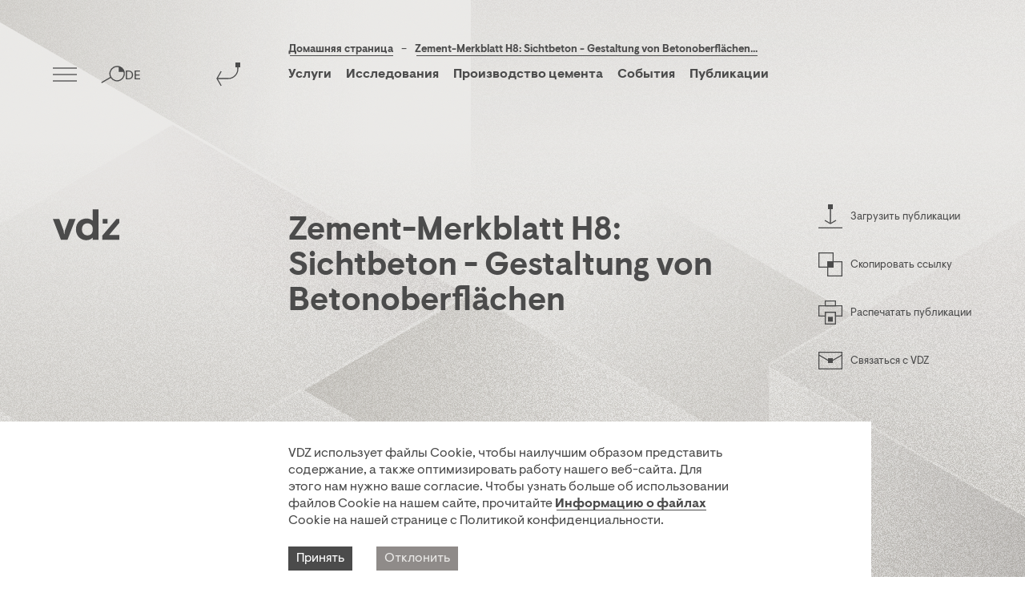

--- FILE ---
content_type: text/html; charset=utf-8
request_url: https://www.vdz-online.de/ru/znat-portal/publications/zement-merkblatt-h8-sichtbeton-gestaltung-von-betonoberflaechen
body_size: 13147
content:
<!DOCTYPE html>
<html lang="ru-RU">
<head prefix="og: http://ogp.me/ns# fb: http://ogp.me/ns/fb# website: http://ogp.me/ns/website#">

<meta charset="utf-8">
<!-- 
	This website is powered by TYPO3 - inspiring people to share!
	TYPO3 is a free open source Content Management Framework initially created by Kasper Skaarhoj and licensed under GNU/GPL.
	TYPO3 is copyright 1998-2026 of Kasper Skaarhoj. Extensions are copyright of their respective owners.
	Information and contribution at https://typo3.org/
-->

<base href="/">
<link rel="shortcut icon" href="/typo3conf/ext/vdz/Resources/Public/img/favicon.png" type="image/png">
<title>Zement-Merkblatt H8: Sichtbeton - Gestaltung von Betonoberflächen</title>
<meta name="generator" content="TYPO3 CMS" />
<meta name="description" content="Herausgeber: Informationszentrum Beton" />
<meta name="viewport" content="width=device-width, minimum-scale=1.0, maximum-scale=1.0, user-scalable=0" />
<meta property="og:title" content="Zement-Merkblatt H8: Sichtbeton - Gestaltung von Betonoberflächen" />
<meta property="og:description" content="Herausgeber: Informationszentrum Beton" />
<meta property="og:site_name" content="VDZ" />
<meta property="og:locale" content="de_DE" />
<meta name="twitter:card" content="summary" />
<meta name="google-site-verification" content="J6s_47muzsAPxqnDTWZaaybVFB-wSmKFH7LT5nA-NBo" />
<meta name="format-detection" content="telephone=no" />


<link rel="stylesheet" type="text/css" href="/typo3conf/ext/vdz/Resources/Public/css/index.css?1763392493" media="all">
<link rel="stylesheet" type="text/css" href="/typo3conf/ext/vdz/Resources/Public/css/print.css?1763392493" media="all">
<link rel="stylesheet" type="text/css" href="/typo3conf/ext/vdz/Resources/Public/css/keyvisual.css?1763392493" media="all">
<link rel="stylesheet" type="text/css" href="/typo3conf/ext/vdz/Resources/Public/css/detailPdf.css?1763392493" media="all">
<link rel="stylesheet" type="text/css" href="/typo3conf/ext/vdz/Resources/Public/css/teaserSlider.css?1763392493" media="all">



<script src="/typo3conf/ext/vdz/Resources/Public/js/common.js?1763392510" type="text/javascript" async="async" defer="defer"></script>


<link rel="alternate" hreflang="de-DE" href="https://www.vdz-online.de/wissensportal/publikationen/zement-merkblatt-h8-sichtbeton-gestaltung-von-betonoberflaechen"/>
<link rel="alternate" hreflang="en-US" href="https://www.vdz-online.de/en/knowledge-base/publications/zement-merkblatt-h8-sichtbeton-gestaltung-von-betonoberflaechen"/>
<link rel="alternate" hreflang="ru-RU" href="https://www.vdz-online.de/ru/znat-portal/publications/zement-merkblatt-h8-sichtbeton-gestaltung-von-betonoberflaechen"/>
<link rel="alternate" hreflang="x-default" href="https://www.vdz-online.de/wissensportal/publikationen/zement-merkblatt-h8-sichtbeton-gestaltung-von-betonoberflaechen"/>

<link rel="canonical" href="https://www.vdz-online.de/ru/znat-portal/publications/zement-merkblatt-h8-sichtbeton-gestaltung-von-betonoberflaechen"/>

<script type="application/ld+json">[{}]</script>
</head>
<body class="page-knowledge_base">

<div class="navigation container is-top"><div class="grid logo-container"><div class="cell sm-4 lg-1 logo "><a href="/ru/"><svg viewBox="0 0 100 48"><g id="logo-grey" class="icon-dark" fill="#4b4b4b" transform="translate(2.000000, 15.000000)"><path d="M22.5474162,0.0315359356 L32.2123793,0.0315359356 L20.0034072,32.0597972 L10.1476434,32.0597972 L-2,0.0315359356 L7.66496309,0.0315359356 L14.0908575,17.648338 L14.9131175,23.3520636 L15.2969903,23.3520636 L16.1215219,17.648338 L22.5474162,0.0315359356 Z M66.7734242,32.060026 L57.9352641,32.060026 L57.9352641,28.7288489 C55.7728563,30.9709873 52.7200454,32.700637 48.0772288,32.700637 C41.0176036,32.700637 32.7518455,27.3195047 32.7518455,16.0470393 C32.7518455,4.772286 40.6996025,-0.611134155 48.5860307,-0.611134155 C52.5292447,-0.611134155 55.516184,0.734148911 57.9352641,2.65826976 L57.9352641,-14.7 L66.7734242,-14.7 L66.7734242,32.060026 Z M50.1124361,25.2695496 C54.3736513,25.2695496 57.9352641,22.3890881 57.9352641,17.5845057 L57.9352641,14.509573 C57.9352641,9.76905168 54.3736513,6.82224115 50.0488359,6.82224115 C45.3424191,6.82224115 41.7808064,10.0252961 41.7808064,16.0470393 C41.7808064,22.0687826 45.3424191,25.2695496 50.1124361,25.2695496 Z M98,0.031307146 L98,6.11711149 L82.608745,24.8206643 L98,24.8206643 L98,32.0595684 L72.3713799,32.0595684 L72.3713799,25.7175197 L87.7626349,7.27021126 L93.7910278,0.031307146 L98,0.031307146 Z M73.1341283,7.27135521 L73.1341283,0.0324510942 L80.3118683,0.0324510942 L80.3118683,7.27135521 L73.1341283,7.27135521 Z"></path></g><g id="logo-white" class="icon-white" fill="#eae9e7" transform="translate(2.000000, 15.000000)"><path d="M22.5474162,0.0315359356 L32.2123793,0.0315359356 L20.0034072,32.0597972 L10.1476434,32.0597972 L-2,0.0315359356 L7.66496309,0.0315359356 L14.0908575,17.648338 L14.9131175,23.3520636 L15.2969903,23.3520636 L16.1215219,17.648338 L22.5474162,0.0315359356 Z M66.7734242,32.060026 L57.9352641,32.060026 L57.9352641,28.7288489 C55.7728563,30.9709873 52.7200454,32.700637 48.0772288,32.700637 C41.0176036,32.700637 32.7518455,27.3195047 32.7518455,16.0470393 C32.7518455,4.772286 40.6996025,-0.611134155 48.5860307,-0.611134155 C52.5292447,-0.611134155 55.516184,0.734148911 57.9352641,2.65826976 L57.9352641,-14.7 L66.7734242,-14.7 L66.7734242,32.060026 Z M50.1124361,25.2695496 C54.3736513,25.2695496 57.9352641,22.3890881 57.9352641,17.5845057 L57.9352641,14.509573 C57.9352641,9.76905168 54.3736513,6.82224115 50.0488359,6.82224115 C45.3424191,6.82224115 41.7808064,10.0252961 41.7808064,16.0470393 C41.7808064,22.0687826 45.3424191,25.2695496 50.1124361,25.2695496 Z M98,0.031307146 L98,6.11711149 L82.608745,24.8206643 L98,24.8206643 L98,32.0595684 L72.3713799,32.0595684 L72.3713799,25.7175197 L87.7626349,7.27021126 L93.7910278,0.031307146 L98,0.031307146 Z M73.1341283,7.27135521 L73.1341283,0.0324510942 L80.3118683,0.0324510942 L80.3118683,7.27135521 L73.1341283,7.27135521 Z"></path></g></svg></a></div></div><div class="burger-menu toggle-overlay hide mobile-hide tablet-hide" data-overlay-name="navigation"><img class="icon icon-dark desktop mobile-hide tablet-hide" src="/typo3conf/ext/vdz/Resources/Public/img/burger-dark.svg" alt="Open Menu" /><img class="icon icon-white mobile tablet desktop-hide" src="/typo3conf/ext/vdz/Resources/Public/img/burger-white.svg" alt="Open Menu" /></div><a href="/ru/znat-portal" class="browser-back"><img class="icon icon-dark desktop mobile-hide tablet-hide" src="/typo3conf/ext/vdz/Resources/Public/img/back-dark.svg" alt="Browser Back Button" /><img class="icon icon-white mobile tablet desktop-hide" src="/typo3conf/ext/vdz/Resources/Public/img/back-white.svg" alt="Browser Back Button" /></a><div class="breadcrumbs-menu"><div class="container"><div class="grid gutter"><div class="cell sm-10 md-9 md-offset-2 lg-offset-3 lg-8 headline"><a href="/ru/" hreflang="">
                                            Домашняя страница
                                        </a><span>
                                            –
                                        </span><a href="" class="cat" hreflang="/wissensportal/publikationen/zement-merkblatt-h8-sichtbeton-gestaltung-von-betonoberflaechen">
                                            Zement-Merkblatt H8: Sichtbeton - Gestaltung von Betonoberflächen
                                        </a></div></div></div></div><div class="abstract-menu"><div class="container"><div class="grid gutter"><div class="cell sm-10 md-10 md-offset-2 lg-offset-3 lg-8"><div id="c4553" class="container"><a id="c4555"></a><ul class="navbar"><li class="level_1"><span class="click_button  ">Услуги</span><ul class="nav_sublist first-level nav_list"><li class="sub-first-level"><span class="span-item ">Технология производства</span><ul class="nav_sublist second-level"><li><a class="link-item " href="/ru/servisy/tekhnologii-proizvodstva-1" title="Технология производства">
                                                            Технология производства
                                                            </a></li><li><a class="link-item " href="/ru/servisy/tekhnologii-proizvodstva/termicheskie-tekhnologii-proizvodstva" title="Термические процессы технологии производства">
                                                            Термические процессы технологии производства
                                                            </a></li><li><a class="link-item " href="/ru/servisy/tekhnologii-proizvodstva/mekhanicheskie-tekhnologii-proizvodstva" title="Механические процессы технологии производства">
                                                            Механические процессы технологии производства
                                                            </a></li><li><a class="link-item " href="/ru/servisy/tekhnologii-proizvodstva/tekhnicheskaja-ehkspertiza-i-sopostavitelnyi-analiz" title="Техническая экспертиза и сопоставительный анализ">
                                                            Техническая экспертиза и сопоставительный анализ
                                                            </a></li><li><a class="link-item " href="/ru/servisy/tekhnologii-proizvodstva/cifrovoe-obespechenie-processov" title="Цифровое обеспечение процессов">
                                                            Цифровое обеспечение процессов
                                                            </a></li><li><a class="link-item " href="/ru/servisy/tekhnologii-proizvodstva/tekhnicheskoe-obsluzhivanie-i-remont-oborudovanija-provedenie-izmerenii" title="Техническое обслуживание и ремонт оборудования. Проведение измерений">
                                                            Техническое обслуживание и ремонт оборудования. Проведение измерений
                                                            </a></li></ul></li><li class="sub-first-level"><span class="span-item ">Охрана окружающей среды</span><ul class="nav_sublist second-level"><li><a class="link-item " href="/ru/servisy/okruzhajushchaja-sreda-1" title="Охрана окружающей среды">
                                                            Охрана окружающей среды
                                                            </a></li><li><a class="link-item " href="/ru/servisy/okruzhajushchaja-sreda/ehkologicheskaja-ehkspertiza-i-licenzirovanie" title="Экологическая экспертиза и согласование разрешительной документации">
                                                            Экологическая экспертиза и согласование разрешительной документации
                                                            </a></li><li><a class="link-item " href="/ru/servisy/okruzhajushchaja-sreda/povyshenie-kvalifikacii-v-ehtoi-oblasti" title="Экологическое консультирование">
                                                            Экологическое консультирование
                                                            </a></li><li><a class="link-item " href="/ru/servisy/okruzhajushchaja-sreda/ehkologicheskie-izmerenija" title="Экологические измерения">
                                                            Экологические измерения
                                                            </a></li><li><a class="link-item " href="/ru/servisy/okruzhajushchaja-sreda/ehkologicheskaja-analitika" title="Экологическая аналитика">
                                                            Экологическая аналитика
                                                            </a></li><li><a class="link-item " href="/ru/servisy/okruzhajushchaja-sreda/sostavlenie-ehkologicheskogo-balansa-i-ocenka-potenciala-ustoichivogo-razvitija/" title="Составление экологического баланса и оценка долговечности">
                                                            Составление экологического баланса и оценка долговечности
                                                            </a></li></ul></li><li class="sub-first-level"><span class="span-item ">Химия цемента</span><ul class="nav_sublist second-level"><li><a class="link-item " href="/ru/servisy/ehffektivnost-cementa-1" title="Химия цемента">
                                                            Химия цемента
                                                            </a></li><li><a class="link-item " href="/ru/servisy/ehffektivnost-cementa/ocenka-i-optimizacija-svoistv-cementa" title="Оценка и оптимизация свойств цемента">
                                                            Оценка и оптимизация свойств цемента
                                                            </a></li></ul></li><li class="sub-first-level"><span class="span-item ">Технология бетона</span><ul class="nav_sublist second-level"><li><a class="link-item " href="/ru/servisy/tekhnologija-betona-1" title="Технология бетона">
                                                            Технология бетона
                                                            </a></li><li><a class="link-item " href="/ru/servisy/tekhnologija-betona/ispytanija-materialov" title="Испытания материалов">
                                                            Испытания материалов
                                                            </a></li><li><a class="link-item " href="/ru/servisy/tekhnologija-betona/ocenka-dolgovechnosti" title="Оценка долговечности">
                                                            Оценка долговечности
                                                            </a></li><li><a class="link-item " href="/ru/servisy/tekhnologija-betona/upravlenie-obektami-kapitalnogo-stroitelstva" title="Управление объектами капитального строительства">
                                                            Управление объектами капитального строительства
                                                            </a></li><li><a class="link-item " href="/ru/servisy/tekhnologija-betona/priemo-sdatochnye-ispytanija-i-soprovozhdenie-v-khode-processa-poluchenija-dopuskov" title="Приемо-сдаточные испытания и сопровождение в ходе процесса получения допусков">
                                                            Приемо-сдаточные испытания и сопровождение в ходе процесса получения допусков
                                                            </a></li><li><a class="link-item " href="/ru/servisy/tekhnologija-betona/sostavlenie-ehkologicheskogo-balansa-i-ocenka-dolgovechnosti" title="Составление экологического баланса и оценка долговечности">
                                                            Составление экологического баланса и оценка долговечности
                                                            </a></li><li><a class="link-item " href="/ru/servisy/tekhnologija-betona/uslugi-po-zaprosam-zakazchikov" title="Услуги по запросам заказчиков">
                                                            Услуги по запросам заказчиков
                                                            </a></li></ul></li><li class="sub-first-level"><span class="span-item ">Лабораторные услуги</span><ul class="nav_sublist second-level"><li><a class="link-item " href="/ru/servisy/laboratornye-uslugi-1" title="Лабораторные услуги">
                                                            Лабораторные услуги
                                                            </a></li><li><a class="link-item " href="/ru/servisy/laboratornye-uslugi/ispytanija-i-issledovanija-materialov" title="Испытания и исследования материалов">
                                                            Испытания и исследования материалов
                                                            </a></li><li><a class="link-item " href="/ru/servisy/laboratornye-uslugi/ehkologicheskaja-analitika" title="Экологическая аналитика">
                                                            Экологическая аналитика
                                                            </a></li><li><a class="link-item " href="/ru/servisy/laboratornye-uslugi/pomeshchenie-burovykh-kernov-v-kondensacionnuju-kameru-s-temperaturoi-40-c" title="Аналитика по повреждениям">
                                                            Аналитика по повреждениям
                                                            </a></li><li><a class="link-item " href="/ru/servisy/laboratornye-uslugi/ehtalonnye-materialy" title="Эталонные материалы">
                                                            Эталонные материалы
                                                            </a></li><li><a class="link-item " href="/ru/servisy/laboratornye-uslugi/laboratornye-proverki-i-laboratornoe-obuchenie" title="Лабораторные проверки и лабораторное обучение">
                                                            Лабораторные проверки и лабораторное обучение
                                                            </a></li></ul></li><li class="sub-first-level"><span class="span-item ">Сертификация</span><ul class="nav_sublist second-level"><li><a class="link-item " href="/ru/servisy/sertifikacija-1" title="Сертификация">
                                                            Сертификация
                                                            </a></li><li><a class="link-item " href="/ru/servisy/sertifikacija/sertifikacija-produktov" title="Сертификация продуктов">
                                                            Сертификация продуктов
                                                            </a></li><li><a class="link-item " href="/ru/servisy/sertifikacija/sertifikacija-sistem-upravlenija" title="Сертификация систем управления">
                                                            Сертификация систем управления
                                                            </a></li><li><a class="link-item " href="/ru/servisy/sertifikacija/verifikacija-otchetov-po-vybrosam-parnikovykh-gazov-co2-audity" title="Верификация отчетов по выбросам парниковых газов (CO₂-аудиты)">
                                                            Верификация отчетов по выбросам парниковых газов (CO₂-аудиты)
                                                            </a></li><li><a class="link-item " href="/ru/servisy/sertifikacija/csc-sertifikacija" title="CSC-сертификация">
                                                            CSC-сертификация
                                                            </a></li></ul></li><li class="sub-first-level"><span class="span-item ">Обучение и повышение квалификации</span><ul class="nav_sublist second-level"><li><a class="link-item " href="/ru/servisy/obuchenie-i-povyshenie-kvalifikacii-1" title="Обучение и повышение квалификации">
                                                            Обучение и повышение квалификации
                                                            </a></li><li><a class="link-item " href="/ru/sobytija" title="Семинары и практикумы">
                                                            Семинары и практикумы
                                                            </a></li><li><a class="link-item " href="/ru/servisy/obuchenie-i-povyshenie-kvalifikacii/inhouseseminare" title="Учебные курсы и семинары по индивидуальному запросу">
                                                            Учебные курсы и семинары по индивидуальному запросу
                                                            </a></li><li><a class="link-item " href="/ru/servisy/obuchenie-i-povyshenie-kvalifikacii/onlain-kursy-na-uchebnoi-platforme-nii-vdz" title="Онлайн-обучение на учебной платформе VDZ">
                                                            Онлайн-обучение на учебной платформе VDZ
                                                            </a></li></ul></li></ul></li><li class="level_1"><a href="/ru/nauchnye-issledovanija-i-innovacii" title="Исследования">
                            Исследования
                            </a></li><li class="level_1"><span class="click_button  ">Производство цемента</span><ul class="nav_sublist first-level nav_list"><li class="sub-first-level"><span class="span-item ">Защита климата</span><ul class="nav_sublist second-level"><li><a class="link-item " href="/ru/proizvodstvo-cementa/zashchita-klimata-1" title="Защита климата">
                                                            Защита климата
                                                            </a></li></ul></li><li class="sub-first-level"><a href="/ru/proizvodstvo-cementa/ehnergoehffektivnost" title="Энергоэффективность">
                                               Энергоэффективность
                                               </a></li><li class="sub-first-level"><a href="/ru/proizvodstvo-cementa/syre-i-biologicheskoe-raznoobrazie" title="Сырье и защита экосистем">
                                               Сырье и защита экосистем
                                               </a></li><li class="sub-first-level"><a href="/ru/proizvodstvo-cementa/ehkologicheskaja-ustoichivost" title="Устойчивое развитие">
                                               Устойчивое развитие
                                               </a></li><li class="sub-first-level"><a href="/ru/proizvodstvo-cementa/ocifrovka-i-promyshlennost-40" title="«Промышленность 4.0»">
                                               «Промышленность 4.0»
                                               </a></li><li class="sub-first-level"><a href="/ru/proizvodstvo-cementa/spros-v-sfere-stroitelstva" title="Использование цемента">
                                               Использование цемента
                                               </a></li><li class="sub-first-level"><a href="/ru/proizvodstvo-cementa/aktivnoe-uchastie-predprijatii-cementnoi-promyshlennosti-v-razvitii-arkhitekturnoi-kultury" title="Вклад в развитие архитектуры">
                                               Вклад в развитие архитектуры
                                               </a></li></ul></li><li class="level_1"><a href="/ru/sobytija" title="События">
                            События
                            </a></li><li class="level_1"><a href="/ru/publikacii" title="Публикации">
                            Публикации
                            </a></li></ul></div></div></div></div></div><div class="nav-right"><div class="search-icon toggle-overlay" data-overlay-name="search"><img class="icon icon-dark desktop mobile-hide tablet-hide" src="/typo3conf/ext/vdz/Resources/Public/img/search-dark.svg" alt="Open Search" /><img class="icon icon-white mobile tablet desktop-hide" src="/typo3conf/ext/vdz/Resources/Public/img/search-white.svg" alt="Open Search" /></div><div class="language language-menu"><a href="/wissensportal/publikationen/zement-merkblatt-h8-sichtbeton-gestaltung-von-betonoberflaechen" hreflang="de-DE">
                            DE
                        </a></div><div class="burger-menu desktop-hide toggle-overlay" data-overlay-name="navigation"><img class="icon icon-dark desktop mobile-hide tablet-hide" src="/typo3conf/ext/vdz/Resources/Public/img/burger-dark.svg" alt="Open Menu" /><img class="icon icon-white mobile tablet desktop-hide" src="/typo3conf/ext/vdz/Resources/Public/img/burger-white.svg" alt="Open Menu" /></div></div></div><div class="overlay navigation-overlay" data-overlay-name="navigation"><div class="content-wrapper"><div class="container"><div class="grid gutter"><nav class="cell sm-12 md-10 md-offset-2 lg-offset-3 lg-8 nav_content hidden-on-load"><ul class="nav_list"><li  data-level="1"  class="level_1 nav_item has-sublist"><span>Услуги</span><ul class="nav_sublist"><li data-level="2" class="level_2 nav_item has-sublist"><span>Технология производства</span><ul class="nav_sublist"><li  data-level="3"  class="level_3 nav_subitem"><a href="/ru/servisy/tekhnologii-proizvodstva-1">Технология производства</a></li><li  data-level="3"  class="level_3 nav_subitem"><a href="/ru/servisy/tekhnologii-proizvodstva/termicheskie-tekhnologii-proizvodstva">Термические процессы технологии производства</a></li><li  data-level="3"  class="level_3 nav_subitem"><a href="/ru/servisy/tekhnologii-proizvodstva/mekhanicheskie-tekhnologii-proizvodstva">Механические процессы технологии производства</a></li><li  data-level="3"  class="level_3 nav_subitem"><a href="/ru/servisy/tekhnologii-proizvodstva/tekhnicheskaja-ehkspertiza-i-sopostavitelnyi-analiz">Техническая экспертиза и сопоставительный анализ</a></li><li  data-level="3"  class="level_3 nav_subitem"><a href="/ru/servisy/tekhnologii-proizvodstva/cifrovoe-obespechenie-processov">Цифровое обеспечение процессов</a></li><li  data-level="3"  class="level_3 nav_subitem"><a href="/ru/servisy/tekhnologii-proizvodstva/tekhnicheskoe-obsluzhivanie-i-remont-oborudovanija-provedenie-izmerenii">Техническое обслуживание и ремонт оборудования. Проведение измерений</a></li></ul></li><li data-level="2" class="level_2 nav_item has-sublist"><span>Охрана окружающей среды</span><ul class="nav_sublist"><li  data-level="3"  class="level_3 nav_subitem"><a href="/ru/servisy/okruzhajushchaja-sreda-1">Охрана окружающей среды</a></li><li  data-level="3"  class="level_3 nav_subitem"><a href="/ru/servisy/okruzhajushchaja-sreda/ehkologicheskaja-ehkspertiza-i-licenzirovanie">Экологическая экспертиза и согласование разрешительной документации</a></li><li  data-level="3"  class="level_3 nav_subitem"><a href="/ru/servisy/okruzhajushchaja-sreda/povyshenie-kvalifikacii-v-ehtoi-oblasti">Экологическое консультирование</a></li><li  data-level="3"  class="level_3 nav_subitem"><a href="/ru/servisy/okruzhajushchaja-sreda/ehkologicheskie-izmerenija">Экологические измерения</a></li><li  data-level="3"  class="level_3 nav_subitem"><a href="/ru/servisy/okruzhajushchaja-sreda/ehkologicheskaja-analitika">Экологическая аналитика</a></li><li  data-level="3"  class="level_3 nav_subitem"><a href="/ru/servisy/tekhnologija-betona/sostavlenie-ehkologicheskogo-balansa-i-ocenka-dolgovechnosti">Составление экологического баланса и оценка долговечности</a></li></ul></li><li data-level="2" class="level_2 nav_item has-sublist"><span>Химия цемента</span><ul class="nav_sublist"><li  data-level="3"  class="level_3 nav_subitem"><a href="/ru/servisy/ehffektivnost-cementa-1">Химия цемента</a></li><li  data-level="3"  class="level_3 nav_subitem"><a href="/ru/servisy/ehffektivnost-cementa/ocenka-i-optimizacija-svoistv-cementa">Оценка и оптимизация свойств цемента</a></li></ul></li><li data-level="2" class="level_2 nav_item has-sublist"><span>Технология бетона</span><ul class="nav_sublist"><li  data-level="3"  class="level_3 nav_subitem"><a href="/ru/servisy/tekhnologija-betona-1">Технология бетона</a></li><li  data-level="3"  class="level_3 nav_subitem"><a href="/ru/servisy/tekhnologija-betona/ispytanija-materialov">Испытания материалов</a></li><li  data-level="3"  class="level_3 nav_subitem"><a href="/ru/servisy/tekhnologija-betona/ocenka-dolgovechnosti">Оценка долговечности</a></li><li  data-level="3"  class="level_3 nav_subitem"><a href="/ru/servisy/tekhnologija-betona/upravlenie-obektami-kapitalnogo-stroitelstva">Управление объектами капитального строительства</a></li><li  data-level="3"  class="level_3 nav_subitem"><a href="/ru/servisy/tekhnologija-betona/priemo-sdatochnye-ispytanija-i-soprovozhdenie-v-khode-processa-poluchenija-dopuskov">Приемо-сдаточные испытания и сопровождение в ходе процесса получения допусков</a></li><li  data-level="3"  class="level_3 nav_subitem"><a href="/ru/servisy/tekhnologija-betona/sostavlenie-ehkologicheskogo-balansa-i-ocenka-dolgovechnosti">Составление экологического баланса и оценка долговечности</a></li><li  data-level="3"  class="level_3 nav_subitem"><a href="/ru/servisy/tekhnologija-betona/uslugi-po-zaprosam-zakazchikov">Услуги по запросам заказчиков</a></li></ul></li><li data-level="2" class="level_2 nav_item has-sublist"><span>Лабораторные услуги</span><ul class="nav_sublist"><li  data-level="3"  class="level_3 nav_subitem"><a href="/ru/servisy/laboratornye-uslugi-1">Лабораторные услуги</a></li><li  data-level="3"  class="level_3 nav_subitem"><a href="/ru/servisy/laboratornye-uslugi/ispytanija-i-issledovanija-materialov">Испытания и исследования материалов</a></li><li  data-level="3"  class="level_3 nav_subitem"><a href="/ru/servisy/laboratornye-uslugi/ehkologicheskaja-analitika">Экологическая аналитика</a></li><li  data-level="3"  class="level_3 nav_subitem"><a href="/ru/servisy/laboratornye-uslugi/pomeshchenie-burovykh-kernov-v-kondensacionnuju-kameru-s-temperaturoi-40-c">Аналитика по повреждениям</a></li><li  data-level="3"  class="level_3 nav_subitem"><a href="/ru/servisy/laboratornye-uslugi/ehtalonnye-materialy">Эталонные материалы</a></li><li  data-level="3"  class="level_3 nav_subitem"><a href="/ru/servisy/laboratornye-uslugi/laboratornye-proverki-i-laboratornoe-obuchenie">Лабораторные проверки и лабораторное обучение</a></li></ul></li><li data-level="2" class="level_2 nav_item has-sublist"><span>Сертификация</span><ul class="nav_sublist"><li  data-level="3"  class="level_3 nav_subitem"><a href="/ru/servisy/sertifikacija-1">Сертификация</a></li><li  data-level="3"  class="level_3 nav_subitem"><a href="/ru/servisy/sertifikacija/sertifikacija-produktov">Сертификация продуктов</a></li><li  data-level="3"  class="level_3 nav_subitem"><a href="/ru/servisy/sertifikacija/sertifikacija-sistem-upravlenija">Сертификация систем управления</a></li><li  data-level="3"  class="level_3 nav_subitem"><a href="/ru/servisy/sertifikacija/verifikacija-otchetov-po-vybrosam-parnikovykh-gazov-co2-audity">Верификация отчетов по выбросам парниковых газов (CO₂-аудиты)</a></li><li  data-level="3"  class="level_3 nav_subitem"><a href="/ru/servisy/sertifikacija/csc-sertifikacija">CSC-сертификация</a></li></ul></li><li data-level="2" class="level_2 nav_item has-sublist"><span>Обучение и повышение квалификации</span><ul class="nav_sublist"><li  data-level="3"  class="level_3 nav_subitem"><a href="/ru/servisy/obuchenie-i-povyshenie-kvalifikacii-1">Обучение и повышение квалификации</a></li><li  data-level="3"  class="level_3 nav_subitem"><a href="/ru/servisy/obuchenie-i-povyshenie-kvalifikacii/seminary-i-praktikumy">Семинары и практикумы</a></li><li  data-level="3"  class="level_3 nav_subitem"><a href="/ru/servisy/obuchenie-i-povyshenie-kvalifikacii/inhouseseminare">Учебные курсы и семинары по индивидуальному запросу</a></li><li  data-level="3"  class="level_3 nav_subitem"><a href="/ru/servisy/obuchenie-i-povyshenie-kvalifikacii/onlain-kursy-na-uchebnoi-platforme-nii-vdz">Онлайн-обучение на учебной платформе VDZ</a></li></ul></li></ul></li><li  data-level="1"  class="level_1 nav_item"><a href="/ru/nauchnye-issledovanija-i-innovacii">Исследования</a><span class="nav_item-descr">Имея более чем 140-летнюю историю, наши научные достижения должны помочь выявить на ранней стадии текущие и будущие проблемы отрасли и найти подходящие решения.
для разработки решений. </span></li><li  data-level="1"  class="level_1 nav_item has-sublist"><span>Производство цемента</span><ul class="nav_sublist"><li data-level="2" class="level_2 nav_item has-sublist"><span>Защита климата</span><ul class="nav_sublist"><li  data-level="3"  class="level_3 nav_subitem"><a href="/ru/proizvodstvo-cementa/zashchita-klimata-1">Защита климата</a></li></ul></li><li class="level_2 nav_subitem"><a href="/ru/proizvodstvo-cementa/ehnergoehffektivnost">Энергоэффективность</a></li><li class="level_2 nav_subitem"><a href="/ru/proizvodstvo-cementa/syre-i-biologicheskoe-raznoobrazie">Сырье и защита экосистем</a></li><li class="level_2 nav_subitem"><a href="/ru/proizvodstvo-cementa/ehkologicheskaja-ustoichivost">Устойчивое развитие</a></li><li class="level_2 nav_subitem"><a href="/ru/proizvodstvo-cementa/ocifrovka-i-promyshlennost-40">«Промышленность 4.0»</a></li><li class="level_2 nav_subitem"><a href="/ru/proizvodstvo-cementa/spros-v-sfere-stroitelstva">Использование цемента</a></li><li class="level_2 nav_subitem"><a href="/ru/proizvodstvo-cementa/aktivnoe-uchastie-predprijatii-cementnoi-promyshlennosti-v-razvitii-arkhitekturnoi-kultury">Вклад в развитие архитектуры</a></li></ul></li><li  data-level="1"  class="level_1 nav_item"><a href="/ru/sobytija">События</a></li><li  data-level="1"  class="level_1 nav_item"><a href="/ru/publikacii">Публикации</a></li></ul></nav></div></div><button class="toggle-overlay button button-close move-bg bg-top-left" data-overlay-name="navigation"><img src="/typo3conf/ext/vdz/Resources/Public/img/close-dark.svg" alt="close" /></button></div></div><div id="search" class="overlay search-overlay"
     data-overlay-name="search"><div class="content-wrapper"><div class="container"><section class="search hidden-on-load"><form data-base-url="https://www.vdz-online.de/ru/znat-portal?type=2102" data-query-slug="&amp;q=" class="search-form" action="/ru/znat-portal?tx__%5Bcontroller%5D=Standard&amp;cHash=d06d9da6f91cf99f4f7d850849ba46b8" method="post"><div><input type="hidden" name="__referrer[@extension]" value="" /><input type="hidden" name="__referrer[@controller]" value="Standard" /><input type="hidden" name="__referrer[@action]" value="knowledgeBase" /><input type="hidden" name="__referrer[arguments]" value="YTowOnt905180aa3e5010edcec25cce6b5ce1f688d09425b" /><input type="hidden" name="__referrer[@request]" value="a:3:{s:10:&quot;@extension&quot;;N;s:11:&quot;@controller&quot;;s:8:&quot;Standard&quot;;s:7:&quot;@action&quot;;s:13:&quot;knowledgeBase&quot;;}4e4094d0cc407911821ccb70c552915aee1cd664" /><input type="hidden" name="__trustedProperties" value="a:1:{i:0;i:1;}0ee65c4f73abc6de09c99bfb1422d1bd7277927c" /></div><div class="grid gutter"><div class="cell sm-12 md-10 md-offset-2 lg-offset-3 lg-8"><div class="search-input"><span contenteditable="true" data-placeholder="Ключевое слово при поиске" class="has-placeholder">Ключевое слово при поиске</span></div><input class="hidden-search-input" type="hidden" name="" value="" /></div><div class="cell sm-12 md-10 md-offset-2 lg-offset-3 lg-6"><button class="search-submit link-with-icon white hide" type="submit" data-default-text="Начать поиск" data-searching-text="Найдено" data-suggestion-text="Наверное, вы имели в виду">Начать поиск</button><div class="result-info"><div class="has-results hidden"><p class="p-big">
                                        Мы нашли <strong class="result-count"></strong> результаты поиска „<span class="search-term"></span>“ для:
                                    </p></div><div class="no-results hidden"><p class="p-big">
                                        У нас нет рекомендаций по данному термину „<span class="search-term"></span>“
                                        для вас.
                                    </p></div></div></div></div></form></section><div id="search-results" class="entry-list interactive filter-list hidden-on-load white"><div class="content"></div></div></div><button class="toggle-overlay button button-close move-bg bg-top-right" data-overlay-name="search"><img src="/typo3conf/ext/vdz/Resources/Public/img/close-dark.svg" alt="close" /></button></div></div><div class="contact-overlay overlay"
     data-overlay-name="contact"
     data-base-url="https://www.vdz-online.de/ru/znat-portal?type=2101"><div class="content-wrapper"><div class="container"><div class="grid"><div class="cell sm-12 md-10 md-offset-2 lg-offset-3 lg-6"><div class="contact-form"><div class="content hidden-on-load" data-loading-text="Загружено"><div class="gutter grid"><div class="cell sm-12">
                                    Загружено
                                </div></div></div></div></div></div></div><button class="toggle-overlay button button-close move-bg bg-top-right" data-overlay-name="contact"><img src="/typo3conf/ext/vdz/Resources/Public/img/close-dark.svg" alt="close" /></button></div></div><div class="main"><nav class="action-icons js-intersection hidden-on-load"><div class="icons-wrapper"><a class="action feedback" href="/fileadmin/wissensportal/publikationen/basiswissen/zement-merkblaetter/H8.pdf" target="_blank" download><img src="/typo3conf/ext/vdz/Resources/Public/img/download-dark.svg" alt="Загрузить PDF-файл" class="icon-dark function_icon desktop mobile-hide tablet-hide" /><img src="/typo3conf/ext/vdz/Resources/Public/img/download-white.svg" alt="Загрузить PDF-файл" class="icon-white function_icon mobile tablet desktop-hide" /><span>Загрузить публикации</span><span class="feedback-msg">Загрузка началась</span></a><button class="action feedback js-copy-link"><img src="/typo3conf/ext/vdz/Resources/Public/img/copy-dark.svg" alt="" class="function_icon copy-link icon-dark desktop mobile-hide tablet-hide" /><img src="/typo3conf/ext/vdz/Resources/Public/img/copy-white.svg" alt="" class="function_icon copy-link icon-white mobile tablet desktop-hide" /><span>Скопировать ссылку</span><span class="feedback-msg">Ссылка скопирована</span><input type="text" class="js-link-to-copy" value="https://www.vdz-online.de/ru/znat-portal/publications/zement-merkblatt-h8-sichtbeton-gestaltung-von-betonoberflaechen" /></button><button class="action action_print action_print-pdf"><img src="/typo3conf/ext/vdz/Resources/Public/img/print-dark.svg" alt="Распечатать страницу" class="function_icon desktop icon-dark mobile-hide tablet-hide" /><img src="/typo3conf/ext/vdz/Resources/Public/img/print-white.svg" alt="Распечатать страницу" class="function_icon mobile icon-white tablet desktop-hide" /><span>
        Распечатать публикации
    </span></button><button class="action toggle-overlay cta-contact" data-overlay-name="contact"><img src="/typo3conf/ext/vdz/Resources/Public/img/contact-dark.svg" alt="Связаться с VDZ" class="function_icon icon-dark desktop mobile-hide tablet-hide" /><img src="/typo3conf/ext/vdz/Resources/Public/img/contact-white.svg" alt="Связаться с VDZ" class="function_icon icon-white mobile tablet desktop-hide" /><span>Связаться с VDZ</span></button></div><button class="button toggle-actions button-close move-bg bg-bottom-right"><img src="/typo3conf/ext/vdz/Resources/Public/img/close-dark.svg" alt="close" /></button></nav><div class="toggle-actions mobile tablet desktop-hidden"><span></span><span></span><span></span></div><div class="main-content-wrapper"><header class="page-header header-small"><section id="start-visual" class="keyvisual-wrapper"><svg class="defs" viewBox="0 0 1360 944"><defs><linearGradient id="grad1" x1="0%" y1="0%" x2="100%" y2="0%"><stop offset="0%" style="stop-color:#8f8b89; stop-opacity:.3"></stop><stop offset="100%" style="stop-color:#8f8b89; stop-opacity:0"></stop></linearGradient><linearGradient id="blue-fg" x1="0%" y1="0%" x2="100%" y2="0%"><stop offset="30%" style="stop-color: #0078d2; stop-opacity:0"></stop><stop offset="100%" style="stop-color: #0078d2; stop-opacity:1"></stop></linearGradient><linearGradient id="blue-bg" x1="0%" y1="0%" x2="100%" y2="0%"><stop offset="10%" style="stop-color: #b9b6b0; stop-opacity:0"></stop><stop offset="100%" style="stop-color: #0078d2; stop-opacity:1"></stop></linearGradient><linearGradient id="orange-fg" x1="0%" y1="0%" x2="100%" y2="0%" gradientTransform="rotate(20)"><stop offset="50%" style="stop-color: #ff7a33; stop-opacity:0"></stop><stop offset="100%" style="stop-color: #ff7a33; stop-opacity:1"></stop></linearGradient><linearGradient id="orange-bg" x1="0%" y1="0%" x2="100%" y2="0%"><stop offset="0%" style="stop-color: #ff7a33; stop-opacity:.2"></stop><stop offset="100%" style="stop-color: #ff7a33; stop-opacity:1"></stop></linearGradient><linearGradient id="green-fg" x1="100%" y1="0%" x2="0%" y2="0%" gradientTransform="rotate(-20)"><stop offset="30%" style="stop-color: #00d199; stop-opacity:0"></stop><stop offset="100%" style="stop-color: #00d199; stop-opacity:.3"></stop></linearGradient><linearGradient id="green-bg" x1="100%" y1="0%" x2="0%" y2="0%"><stop offset="0%" style="stop-color: #00d199; stop-opacity:0"></stop><stop offset="100%" style="stop-color: #00d199; stop-opacity:1"></stop></linearGradient><linearGradient id="metal-fg" x1="100%" y1="0%" x2="0%" y2="0%"><stop offset="30%" style="stop-color: #506178; stop-opacity:0"></stop><stop offset="100%" style="stop-color: #506178; stop-opacity:.3"></stop></linearGradient><linearGradient id="metal-bg" x1="100%" y1="0%" x2="0%" y2="0%"><stop offset="0%" style="stop-color: #506178; stop-opacity:0"></stop><stop offset="100%" style="stop-color: #506178; stop-opacity:1"></stop></linearGradient><linearGradient id="metal-fg-2" x1="0%" y1="0%" x2="100%" y2="0%"><stop offset="40%" style="stop-color: #506178; stop-opacity:0"></stop><stop offset="100%" style="stop-color: #506178; stop-opacity:.8"></stop></linearGradient><linearGradient id="metal-bg-2" x1="0%" y1="0%" x2="100%" y2="0%" gradientTransform="rotate(50)"><stop offset="40%" style="stop-color: #506178; stop-opacity:0"></stop><stop offset="100%" style="stop-color: #506178; stop-opacity:.8"></stop></linearGradient><linearGradient id="fg-dark-deg-1" x1="0%" y1="0%" x2="100%" y2="0%" gradientTransform="rotate(-30)"><stop offset="20%" style="stop-color: #8f8b89; stop-opacity:0"></stop><stop offset="100%" style="stop-color: #8f8b89; stop-opacity:1"></stop></linearGradient><linearGradient id="fg-dark-horizontal-1" x1="100%" y1="0%" x2="0%" y2="0%" gradientTransform="rotate(10)"><stop offset="30%" style="stop-color: #b9b6b0; stop-opacity:0"></stop><stop offset="100%" style="stop-color: #b9b6b0; stop-opacity:1"></stop></linearGradient><linearGradient id="mid-deg-1" x1="100%" y1="0%" x2="0%" y2="0%" gradientTransform="rotate(-30)"><stop offset="0%" style="stop-color: #b9b6b0; stop-opacity:0"></stop><stop offset="100%" style="stop-color: #b9b6b0; stop-opacity:.3"></stop></linearGradient><linearGradient id="to-right-mid-horizontal-1" x1="100%" y1="0%" x2="0%" y2="0%"><stop offset="40%" style="stop-color: #b9b6b0; stop-opacity:0"></stop><stop offset="100%" style="stop-color: #b9b6b0; stop-opacity:.5"></stop></linearGradient><linearGradient id="bg-darkdeg-1" x1="0%" y1="0%" x2="100%" y2="0%" gradientTransform="rotate(30)"><stop offset="40%" style="stop-color: #b9b6b0; stop-opacity:0"></stop><stop offset="100%" style="stop-color: #b9b6b0; stop-opacity:.6"></stop></linearGradient><linearGradient id="bg-mid-horizontal-1" x1="0%" y1="0%" x2="100%" y2="0%"><stop offset="10%" style="stop-color: #b9b6b0; stop-opacity:0"></stop><stop offset="100%" style="stop-color: #b9b6b0; stop-opacity:1"></stop></linearGradient><linearGradient id="bg-mid-horizontal-2" x1="100%" y1="0%" x2="0%" y2="0%"><stop offset="20%" style="stop-color: #b9b6b0; stop-opacity:0"></stop><stop offset="100%" style="stop-color: #b9b6b0; stop-opacity:1"></stop></linearGradient><linearGradient id="fg-dark-vert" x1="0%" y1="0%" x2="0%" y2="100%" gradientTransform="rotate(30)"><stop offset="10%" style="stop-color: #8f8b89; stop-opacity:.1"></stop><stop offset="100%" style="stop-color: #8f8b89; stop-opacity:.8"></stop></linearGradient><linearGradient id="fg-light-vert" x1="0%" y1="0%" x2="0%" y2="100%" gradientTransform="rotate(30)"><stop offset="10%" style="stop-color: #b9b6b0; stop-opacity:.1"></stop><stop offset="100%" style="stop-color: #b9b6b0; stop-opacity:.8"></stop></linearGradient><linearGradient id="fg-dark-hz" x1="0%" y1="0%" x2="100%" y2="0%"><stop offset="10%" style="stop-color: #8f8b89; stop-opacity:0"></stop><stop offset="100%" style="stop-color: #8f8b89; stop-opacity:.8"></stop></linearGradient><linearGradient id="fg-dark-dia" x1="0" y1="100%" x2="0%" y2="0%" gradientTransform="rotate(-20)"><stop offset="30%" style="stop-color: #BAB6B1; stop-opacity:0"></stop><stop offset="100%" style="stop-color: #BAB6B1; stop-opacity:.4"></stop></linearGradient><linearGradient id="bg-dark-vert" x1="0%" y1="100%" x2="0%" y2="0%"><stop offset="10%" style="stop-color: #BAB6B1; stop-opacity:0"></stop><stop offset="100%" style="stop-color: #BAB6B1; stop-opacity:.8"></stop></linearGradient><path d="M624.536815,0 L624.803225,568.398024 L-3.41060513e-13,207.781194 L-2.27373675e-13,0 L624.536815,0 Z" id="el-1"></path><path d="M624.604649,0 L1360,0 L1360,464.020557 L1123.20499,600.449829 L846,440.398437 L624.803225,568.382128 L624.604649,0 Z" id="el-2"></path><path d="M1012.29076,944 L514.089611,944 L514.124375,760.196688 L403.297152,696.260084 L624.803225,568.398024 L1012.2731,791.932617 L1012.29076,944 Z" id="el-3"></path><path d="M1360,865.090094 L1360,944 L1012.27583,944 L1012.29541,664.5 L1360,865.090094 Z" id="el-4"></path><path d="M1360,463.708295 L1360,864.988708 L1012.29541,664.5 L1360,463.708295 Z" id="el-5"></path><path d="M624.803225,568.398024 L846,440.398437 L1123.20499,600.449829 L1012.2731,664.5 L1012.2731,791.932617 L624.803225,568.398024 Z" id="el-6"></path><path d="M-3.97903932e-13,718.678769 L-3.97903932e-13,481.415113 L237.114746,344.501465 L624.803225,568.398024 L181.943359,824.020508 L-3.41060513e-13,718.678769 Z" id="el-7"></path><path d="M5.18696197e-13,929.323639 L403.297152,696.260084 L514.124375,760.196688 L514.124375,944 L5.1159077e-13,944 L5.1159077e-13,929.323639 Z" id="el-8"></path></defs></svg><div class="keyvisual animated "><div class="canvas pattern"><div class="element foreground"><svg class="svg" viewBox="0 0 1360 944" preserveAspectRatio="xMinYMax slice"><g class="group element-1 visual-metal" data-order="4" transform="translate(-77, -45)"><use class="fg-standard" fill="url(#fg-dark-horizontal-1)" fill-rule="nonzero" xlink:href="#el-1"></use><use class="fg-hover" fill="url(#metal-fg)" fill-rule="nonzero" xlink:href="#el-1"></use></g><g class="group element-2 visual-blue" data-order="4" transform="translate(0, -75)"><use class="fg-standard" fill="url(#fg-dark-dia)" fill-rule="nonzero" xlink:href="#el-2"></use><use class="fg-hover" fill="url(#blue-fg)" fill-rule="nonzero" xlink:href="#el-2"></use></g><g class="group element-3 visual-green" data-order="1" transform="translate(0, 75)"><use class="fg-standard" fill="url(#to-right-mid-horizontal-1)" fill-rule="nonzero" xlink:href="#el-3"></use><use class="fg-hover" fill="url(#green-fg)" fill-rule="nonzero" xlink:href="#el-3"></use></g><g class="group element-4 visual-orange" data-order="3" transform="translate(78, 45)"><use class="fg-standard" fill="url(#fg-dark-hz)" fill-rule="nonzero" xlink:href="#el-4"></use><use class="fg-hover" fill="url(#orange-fg)" fill-rule="nonzero" xlink:href="#el-4"></use></g><g class="group element-5 visual-green" data-order="4" transform="translate(75, 0)"><use class="fg-standard" fill="url(#fg-light-vert)" fill-rule="nonzero" xlink:href="#el-5"></use><use class="fg-hover" fill="url(#green-fg)" fill-rule="nonzero" xlink:href="#el-5"></use></g><g class="group element-6 visual-metal" data-order="2" transform="translate(75, -45)"><use class="fg-standard" fill="url(#bg-darkdeg-1)" fill-rule="nonzero" xlink:href="#el-6"></use><use class="fg-hover" fill="url(#metal-fg-2)" fill-rule="nonzero" xlink:href="#el-6"></use></g><g class="group element-7 visual-orange" data-order="3" transform="translate(-75, 0)"><use class="fg-standard" fill="url(#fg-light-vert)" fill-rule="nonzero" xlink:href="#el-7"></use><use class="fg-hover" fill="url(#orange-fg)" fill-rule="nonzero" xlink:href="#el-7"></use></g><g class="group element-8 visual-blue" data-order="2" transform="translate(-78, 45)"><use class="fg-standard" fill="url(#fg-dark-vert)" fill-rule="nonzero" xlink:href="#el-8"></use><use class="fg-hover" fill="url(#blue-fg)" fill-rule="nonzero" xlink:href="#el-8"></use></g></svg></div><div class="element background"><svg class="svg" viewBox="0 0 1360 944" preserveAspectRatio="xMinYMax slice"><g class="group element-1 visual-metal" data-order="4" transform="translate(-77,-45)"><use class="bg-standard" fill="url(#bg-mid-horizontal-2)" fill-rule="nonzero" xlink:href="#el-1"></use><use class="fg-hover" fill="url(#metal-bg)" fill-rule="nonzero" xlink:href="#el-1"></use></g><g class="group element-2 visual-blue" data-order="4" transform="translate(0,-75)"><use class="bg-standard" fill="url(#bg-dark-vert)" fill-rule="nonzero" xlink:href="#el-2"></use><use class="fg-hover" fill="url(#blue-bg)" fill-rule="nonzero" xlink:href="#el-2"></use></g><g class="group element-3 visual-green" data-order="1" transform="translate(0,75)"><use class="bg-standard" fill="url(#bg-mid-horizontal-2)" fill-rule="nonzero" xlink:href="#el-3"></use><use class="fg-hover" fill="url(#green-bg)" fill-rule="nonzero" xlink:href="#el-3"></use></g><g class="group element-4 visual-orange" data-order="3" transform="translate(78,45)"><use class="bg-standard" fill="url(#bg-mid-horizontal-1)" fill-rule="nonzero" xlink:href="#el-4"></use><use class="fg-hover" fill="url(#orange-bg)" fill-rule="nonzero" xlink:href="#el-4"></use></g><g class="group element-5 visual-green" data-order="4" transform="translate(75,0)"><use class="bg-standard" fill="url(#fg-dark-vert)" fill-rule="nonzero" xlink:href="#el-5"></use><use class="fg-hover" fill="url(#green-bg)" fill-rule="nonzero" xlink:href="#el-5"></use></g><g class="group element-6 visual-metal" data-order="2" transform="translate(75,-45)"><use class="bg-standard" fill="url(#bg-darkdeg-1)" fill-rule="nonzero" xlink:href="#el-6"></use><use class="fg-hover" fill="url(#metal-bg-2)" fill-rule="nonzero" xlink:href="#el-6"></use></g><g class="group element-7 visual-orange" data-order="3" transform="translate(-75,0)"><use class="bg-standard" fill="url(#fg-dark-deg-1)" fill-rule="nonzero" xlink:href="#el-7"></use><use class="fg-hover" fill="url(#orange-bg)" fill-rule="nonzero" xlink:href="#el-7"></use></g><g class="group element-8 visual-blue" data-order="2" transform="translate(-78,45)"><use class="bg-standard" fill="url(#fg-dark-horizontal-1)" fill-rule="nonzero" xlink:href="#el-8"></use><use class="fg-hover" fill="url(#blue-bg)" fill-rule="nonzero" xlink:href="#el-8"></use></g></svg></div></div></div><div class="textarea"><div class="container"><div class="grid gutter"><div class="cell lg-6 lg-offset-3 sm-10 md-offset-2 md-9 header-content"><h1>
                        Zement-Merkblatt H8: Sichtbeton - Gestaltung von Betonoberflächen
                    </h1></div></div></div></div></section><div class="intro-text"><div class="expanding-band"></div><div class="container"><div class="grid gutter"><p class="cell sm-12 md-offset-2 md-9 lg-offset-3 lg-6 p-big">
                        Herausgeber: Informationszentrum Beton
                    </p></div></div></div></header><section class="knowledgebase_detail"><div class="container"><div class="grid gutter"><div class="cell sm-12 md-10 md-offset-2 lg-offset-3 pdf-wrapper lg-6"><div class="pdf-controls zoom"><img id="zoom-out" src="/typo3conf/ext/vdz/Resources/Public/img/zoom-out-dark.svg" alt="Zoom Out" class="icon" /><span id="zoom-reset"><img id="reset-size" src="/typo3conf/ext/vdz/Resources/Public/img/reset-size-dark.svg" alt="Reset size" class="icon" /></span><img id="zoom-in" src="/typo3conf/ext/vdz/Resources/Public/img/zoom-in-dark.svg" alt="Zoom In" class="icon" /><a href="/fileadmin/wissensportal/publikationen/basiswissen/zement-merkblaetter/H8.pdf" target="_blank" class="no-style fullscreen-link"><img id="fullscreen" src="/typo3conf/ext/vdz/Resources/Public/img/fullscreen-dark.svg" alt="Fullscreen" class="icon" /></a></div><div class="pdf-container"><canvas id="pdf" data-pdf-url="/fileadmin/wissensportal/publikationen/basiswissen/zement-merkblaetter/H8.pdf"></canvas></div><div class="pdf-controls page-navigation"><svg id="previous-page" viewBox="0 0 30 20" class="icon disabled"><g stroke="none" stroke-width="1" fill="none" fill-rule="evenodd"><g transform="translate(0, -5)"><path d="M14.9976512,1.6805528e-07 L15.002019,28.8221423" id="Line-3" stroke="#4B4B4B" stroke-width="1.3" fill-rule="nonzero" transform="translate(14.499849, 14.500000) scale(1, -1) rotate(-89.991317) translate(-14.499849, -14.500000) "></path><polyline id="Stroke-1" stroke="#4B4B4B" stroke-width="1.3" transform="translate(26.402103, 15.004368) scale(-1, 1) rotate(90.000000) translate(-26.402103, -15.004368) " points="35.4021034 12.4064712 26.4021034 17.6022643 17.4021034 12.4064712"></polyline><rect id="Rectangle-Copy-2" fill="#4B4B4B" fill-rule="evenodd" x="-7.56337759e-05" y="11.9956322" width="6" height="6"></rect></g></g></svg><div id="page-number"><span id="current-page">1</span> / <span id="sum-pages">14</span></div><svg id="next-page" viewBox="0 0 30 20" class="icon "><g stroke="none" stroke-width="1" fill="none" fill-rule="evenodd"><g transform="translate(0, -5)"><path d="M14.9976512,1.6805528e-07 L15.002019,28.8221423" id="Line-3" stroke="#4B4B4B" stroke-width="1.3" fill-rule="nonzero" transform="translate(14.499849, 14.500000) scale(1, -1) rotate(-89.991317) translate(-14.499849, -14.500000) "></path><polyline id="Stroke-1" stroke="#4B4B4B" stroke-width="1.3" transform="translate(26.402103, 15.004368) scale(-1, 1) rotate(90.000000) translate(-26.402103, -15.004368) " points="35.4021034 12.4064712 26.4021034 17.6022643 17.4021034 12.4064712"></polyline><rect id="Rectangle-Copy-2" fill="#4B4B4B" fill-rule="evenodd" x="-7.56337759e-05" y="11.9956322" width="6" height="6"></rect></g></g></svg></div></div></div></div></section></div><section class="section"><div class="container"><div class="grid gutter flip-textmedia flip-textmedia-big align-right contact-teaser"><div class="pattern to-left"></div><div class="row mobile-reverse"><div class="cell sm-12 md-10 md-offset-2 mdx-offset-2 mdx-5 lg-offset-3 lg-4 textmedia_content"><h2>
        
                У вас есть вопросы по это теме?
            
    </h2><p class="text-bold contact_subheader">
        
                Ваши контактные лица
            
    </p><p class="contact_person"></p><p class="text-bold contact_info"><a href="tel:+49-211-45 78-0" class="contact_phone">
                        +49-211-45 78-0
                    </a><br /><a href="/" class="contact_email toggle-overlay cta-contact" data-overlay-name="contact">
                        info@vdz-online.de
                    </a></p></div><div class="cell sm-12 md-10 md-offset-2 mdx-offset-0 mdx-5 lg-offset-1 lg-4 no-padding-right"><div class="textmedia_img contact_img"><figure><div class="figimage"><picture><source media="(max-width: 420px)" srcset="/fileadmin/_processed_/9/6/csm_VDZ20_102Kontakt1_3484c6a779.jpg 1x,/fileadmin/_processed_/9/6/csm_VDZ20_102Kontakt1_b51fb0bd2d.jpg 2x" /><source media="(min-width: 1921px)" srcset="/fileadmin/_processed_/9/6/csm_VDZ20_102Kontakt1_a2b1a43dd2.jpg 1x" /><source media="(min-width: 1441px)" srcset="/fileadmin/_processed_/9/6/csm_VDZ20_102Kontakt1_54dadb1358.jpg 1x" /><source media="(min-width: 1025px)" srcset="/fileadmin/_processed_/9/6/csm_VDZ20_102Kontakt1_61e53644ec.jpg 1x,/fileadmin/_processed_/9/6/csm_VDZ20_102Kontakt1_e101429898.jpg 2x" /><source media="(min-width: 769px)" srcset="/fileadmin/_processed_/9/6/csm_VDZ20_102Kontakt1_04bc351bdd.jpg 1x,/fileadmin/_processed_/9/6/csm_VDZ20_102Kontakt1_694bcd927e.jpg 2x" /><source media="(min-width: 421px)" srcset="/fileadmin/_processed_/9/6/csm_VDZ20_102Kontakt1_04bc351bdd.jpg 1x,/fileadmin/_processed_/9/6/csm_VDZ20_102Kontakt1_694bcd927e.jpg 2x" /><img class="     " src="/fileadmin/_processed_/9/6/csm_VDZ20_102Kontakt1_54dadb1358.jpg" width="724" height="483" alt="" /></picture></div></figure></div></div></div></div></div></section><section class="section"><div class="teaser-slider"><div class="container pattern-wrapper"><div class="grid"><div class="cell sm-2 lg-5 pattern inverse"></div></div></div><div class="teaser chronology"><div class="container slider-headline"><div class="grid gutter"><div class="cell sm-12 md-8 md-offset-2 lg-6 lg-offset-3"><h2 class="h1">
                            Прочие вопросы
                        </h2></div></div></div><div class="slider-content-wrapper"><div class="slider-controls"><div class="grid gutter"><div class="cell sm-6 md-5 md-offset-2 lg-4 lg-offset-3 arrows-wrapper"><div class="arrows"><button class="arrow button light left" data-slide-direction="previous"><svg id="" viewBox="0 0 30 20" class="icon left"><g stroke="none" stroke-width="1" fill="none" fill-rule="evenodd"><g transform="translate(0, -5)"><path d="M14.9976512,1.6805528e-07 L15.002019,28.8221423" id="Line-3" stroke="#4B4B4B" stroke-width="1.3" fill-rule="nonzero" transform="translate(14.499849, 14.500000) scale(1, -1) rotate(-89.991317) translate(-14.499849, -14.500000) "></path><polyline id="Stroke-1" stroke="#4B4B4B" stroke-width="1.3" transform="translate(26.402103, 15.004368) scale(-1, 1) rotate(90.000000) translate(-26.402103, -15.004368) " points="35.4021034 12.4064712 26.4021034 17.6022643 17.4021034 12.4064712"></polyline><rect id="Rectangle-Copy-2" fill="#4B4B4B" fill-rule="evenodd" x="-7.56337759e-05" y="11.9956322" width="6" height="6"></rect></g></g></svg></button><button class="arrow button dark right" data-slide-direction="next"><svg id="" viewBox="0 0 30 20" class="icon right"><g stroke="none" stroke-width="1" fill="none" fill-rule="evenodd"><g transform="translate(0, -5)"><path d="M14.9976512,1.6805528e-07 L15.002019,28.8221423" id="Line-3" stroke="#4B4B4B" stroke-width="1.3" fill-rule="nonzero" transform="translate(14.499849, 14.500000) scale(1, -1) rotate(-89.991317) translate(-14.499849, -14.500000) "></path><polyline id="Stroke-1" stroke="#4B4B4B" stroke-width="1.3" transform="translate(26.402103, 15.004368) scale(-1, 1) rotate(90.000000) translate(-26.402103, -15.004368) " points="35.4021034 12.4064712 26.4021034 17.6022643 17.4021034 12.4064712"></polyline><rect id="Rectangle-Copy-2" fill="#4B4B4B" fill-rule="evenodd" x="-7.56337759e-05" y="11.9956322" width="6" height="6"></rect></g></g></svg></button></div></div></div></div><div class="slider-content grid gutter  hidden-on-load "><div class="cell sm-12 sm-offset-2 md-12 lg-offset-4 lg-12"><div class="grid gutter slides-wrapper"><div class="cell sm-4 slider-element lg-4"><h3 class="block headline">B12</h3><a href="/ru/znat-portal/publications/zement-merkblatt-b12-unterwasserbeton">
                    Перейти к публикации
                </a></div><div class="cell sm-4 slider-element lg-4"><h3 class="block headline">B 9</h3><a href="/ru/znat-portal/publications/zement-merkblatt-b9-expositionsklassen-fuer-betonbauteile-im-geltungsbereich-des-ec2">
                    Перейти к публикации
                </a></div><div class="cell sm-4 slider-element lg-4"><h3 class="block headline">B 13</h3><a href="/ru/znat-portal/publications/zement-merkblatt-b13-leichtbeton">
                    Перейти к публикации
                </a></div><div class="cell sm-4 slider-element lg-4"><h3 class="block headline">B 18</h3><a href="/ru/znat-portal/publications/zement-merkblatt-b18-risse-im-beton">
                    Перейти к публикации
                </a></div><div class="cell sm-4 slider-element lg-4"><h3 class="block headline">B 11</h3><a href="/ru/znat-portal/publications/zement-merkblatt-b11-massige-bauteile-aus-beton">
                    Перейти к публикации
                </a></div><div class="cell sm-4 slider-element lg-4"><h3 class="block headline">H 10</h3><a href="/ru/znat-portal/publications/zement-merkblatt-h10-wasserundurchlaessige-bauwerke-aus-beton">
                    Перейти к публикации
                </a></div><div class="cell sm-4 slider-element lg-4"><h3 class="block headline">B 20</h3><a href="/ru/znat-portal/publications/zement-merkblatt-b20-zusammensetzung-von-normalbeton-mischungsberechnung">
                    Перейти к публикации
                </a></div><div class="cell sm-4 slider-element lg-4"><h3 class="block headline">H 11</h3><a href="/ru/znat-portal/publications/zement-merkblatt-h11-fugen-und-ihre-abdichtung-in-wu-bauwerken-aus-beton">
                    Перейти к публикации
                </a></div><div class="cell sm-4 slider-element lg-4"><h3 class="block headline">S 1</h3><a href="/ru/znat-portal/publications/zement-merkblatt-s1-fahrbahndeckenbeton-fuer-strassen">
                    Перейти к публикации
                </a></div><div class="cell sm-4 slider-element lg-4"><h3 class="block headline">B 21</h3><a href="/ru/znat-portal/publications/zement-merkblatt-b21-betonieren-bei-extremen-temperaturen">
                    Перейти к публикации
                </a></div><div class="cell sm-4 slider-element lg-4"><h3 class="block headline">B 5</h3><a href="/ru/znat-portal/publications/zement-merkblatt-b5-ueberwachen-von-beton-auf-baustellen">
                    Перейти к публикации
                </a></div><div class="cell sm-4 slider-element lg-4"><h3 class="block headline">B 7</h3><a href="/ru/znat-portal/publications/zement-merkblatt-b7-bereiten-und-verarbeiten-von-beton">
                    Перейти к публикации
                </a></div><div class="cell sm-4 slider-element lg-4"><h3 class="block headline">B 8</h3><a href="/ru/znat-portal/publications/zement-merkblatt-b8-nachbehandlung-und-schutz-des-jungen-betons">
                    Перейти к публикации
                </a></div><div class="cell sm-4 slider-element lg-4"><h3 class="block headline">B 3</h3><a href="/ru/znat-portal/publications/zement-merkblatt-b-3-betonzusaetze-zusatzmittel-und-zusatzstoffe">
                    Перейти к публикации
                </a></div><div class="cell sm-4 slider-element lg-4"><h3 class="block headline">B 27</h3><a href="/ru/znat-portal/publications/zement-merkblatt-b27-ausbluehungen-entstehung-vermeidung">
                    Перейти к публикации
                </a></div><div class="cell sm-4 slider-element lg-4"><h3 class="block headline">B 2</h3><a href="/ru/znat-portal/publications/zement-merkblatt-b-2-gesteinskoernungen-fuer-normalbeton">
                    Перейти к публикации
                </a></div><div class="cell sm-4 slider-element lg-4"><h3 class="block headline">LB 14</h3><a href="/ru/znat-portal/publications/zement-merkblatt-lb14-beton-fuer-behaelter-in-biogasanlagen">
                    Перейти к публикации
                </a></div><div class="cell sm-4 slider-element lg-4"><h3 class="block headline">H 8</h3><a href="/ru/znat-portal/publications/zement-merkblatt-h8-sichtbeton-gestaltung-von-betonoberflaechen">
                    Перейти к публикации
                </a></div><div class="cell sm-4 slider-element lg-4"><h3 class="block headline">S 2</h3><a href="/ru/znat-portal/publications/zement-merkblatt-s2-der-bau-von-betonfahrbahndecken-auf-strassen">
                    Перейти к публикации
                </a></div><div class="cell sm-4 slider-element lg-4"><h3 class="block headline">LB 1</h3><a href="/ru/znat-portal/publications/zement-merkblatt-lb-fussboeden-fuer-lagerhallen">
                    Перейти к публикации
                </a></div><div class="cell sm-4 slider-element lg-4"><h3 class="block headline">LB 4</h3><a href="/ru/znat-portal/publications/zement-merkblatt-lb4-aussenwaende-fuer-warmstaelle">
                    Перейти к публикации
                </a></div><div class="cell sm-4 slider-element lg-4"><h3 class="block headline">T 1</h3><a href="/ru/znat-portal/publications/zement-merkblatt-t1-industrieboeden-aus-beton">
                    Перейти к публикации
                </a></div><div class="cell sm-4 slider-element lg-4"><h3 class="block headline">LB 7</h3><a href="/ru/znat-portal/publications/zement-merkblatt-lb7-naturnahe-wegbefestigungen">
                    Перейти к публикации
                </a></div><div class="cell sm-4 slider-element lg-4"><h3 class="block headline">S 21</h3><a href="/ru/znat-portal/publications/zement-merkblatt-s21-wegebau-mit-hydraulisch-gebundener-tragdeckschicht">
                    Перейти к публикации
                </a></div><div class="cell sm-4 slider-element lg-4"><h3 class="block headline">B 29</h3><a href="/ru/znat-portal/publications/zement-merkblatt-b29-selbstverdichtender-beton-eigenschaften-und-pruefungen">
                    Перейти к публикации
                </a></div><div class="cell sm-4 slider-element lg-4"><h3 class="block headline">S 19</h3><a href="/ru/znat-portal/publications/zement-merkblatt-s19-laendlicher-wegebau-mit-beton">
                    Перейти к публикации
                </a></div></div></div></div></div></div><div class="teaser text-slider"><div class="container slider-headline"><div class="grid gutter"><div class="cell sm-12 md-8 md-offset-2 lg-6 lg-offset-3"><h2 class="h1">
                            Это может вас также заинтересовать
                        </h2></div></div></div><div class="slider-content-wrapper"><div class="slider-controls"><div class="grid gutter"><div class="cell sm-6 md-5 md-offset-2 lg-4 lg-offset-3 arrows-wrapper"><div class="arrows"><button class="arrow button light left" data-slide-direction="previous"><svg id="" viewBox="0 0 30 20" class="icon left"><g stroke="none" stroke-width="1" fill="none" fill-rule="evenodd"><g transform="translate(0, -5)"><path d="M14.9976512,1.6805528e-07 L15.002019,28.8221423" id="Line-3" stroke="#4B4B4B" stroke-width="1.3" fill-rule="nonzero" transform="translate(14.499849, 14.500000) scale(1, -1) rotate(-89.991317) translate(-14.499849, -14.500000) "></path><polyline id="Stroke-1" stroke="#4B4B4B" stroke-width="1.3" transform="translate(26.402103, 15.004368) scale(-1, 1) rotate(90.000000) translate(-26.402103, -15.004368) " points="35.4021034 12.4064712 26.4021034 17.6022643 17.4021034 12.4064712"></polyline><rect id="Rectangle-Copy-2" fill="#4B4B4B" fill-rule="evenodd" x="-7.56337759e-05" y="11.9956322" width="6" height="6"></rect></g></g></svg></button><button class="arrow button dark right" data-slide-direction="next"><svg id="" viewBox="0 0 30 20" class="icon right"><g stroke="none" stroke-width="1" fill="none" fill-rule="evenodd"><g transform="translate(0, -5)"><path d="M14.9976512,1.6805528e-07 L15.002019,28.8221423" id="Line-3" stroke="#4B4B4B" stroke-width="1.3" fill-rule="nonzero" transform="translate(14.499849, 14.500000) scale(1, -1) rotate(-89.991317) translate(-14.499849, -14.500000) "></path><polyline id="Stroke-1" stroke="#4B4B4B" stroke-width="1.3" transform="translate(26.402103, 15.004368) scale(-1, 1) rotate(90.000000) translate(-26.402103, -15.004368) " points="35.4021034 12.4064712 26.4021034 17.6022643 17.4021034 12.4064712"></polyline><rect id="Rectangle-Copy-2" fill="#4B4B4B" fill-rule="evenodd" x="-7.56337759e-05" y="11.9956322" width="6" height="6"></rect></g></g></svg></button></div></div><div class="cell sm-6 md-5 md-offset-2 lg-4 lg-offset-3 bullets-wrapper"><div class="bullets"></div></div></div></div><div class="slider-content grid gutter  hidden-on-load "><div class="cell sm-12 sm-offset-2 md-12 lg-offset-4 lg-12"><div class="grid gutter slides-wrapper"><div class="cell sm-3 md-3 slider-element lg-3"><p class="date">09.11.2026</p><p>Обучающее мероприятие</p><h3 class="h4">
                    Цементы будущего
                </h3><p>
                    По мере декарбонизации производства цемента и ожидаемого сокращения количества доменно-го шлака и летучей золы все большее значение в качестве основных компонентов цемента будут приобретать необожженный известняк, кальцинированные глины и вторично переработанные строительные материалы. Основное внимание будет уделено новым видам цемента с низким содержанием клинкера, та-ким как CEM II/C и CEM VI, или аналогичным цементам, характеристики которых позволяют при-менять их на практике в широком диапазоне. В ходе семинара вы получите обзор современного состояния разработок и стандартизации но-вых цементов. Вы получите знания о возможностях и ограничениях их практического примене-ния. Семинар станет важным шагом в вашем профессиональном развитии, помогая вам уверенно ориентироваться в современных тенденциях цементной отрасли.
                </p><a href="/ru/znat-portal/trainings/cementy-budushchego">
            Узнать больше
        </a></div><div class="cell sm-3 md-3 slider-element lg-3"><p class="date">12.07.2019</p><p>Publikationen</p><h3 class="h4">
                    Zur Konstitution von Hüttensand, seiner quantitativen Bestimmung und seinem Festigkeitsbeitrag im Zement
                </h3><p></p><a class=" toggle-overlay request-article" href="https://www.vdz-online.de/ru/znat-portal?article=41&amp;type=2002&amp;cHash=5af6f1a79e936e0217de101dbc8eb469" data-overlay-name="request">Запросить публикацию</a></div><div class="cell sm-3 md-3 slider-element lg-3"><p class="date">12.07.2019</p><p>Publikationen</p><h3 class="h4">
                    Zum Frostwiderstand gefügedichter Betone mit geringen Wasserzementwerten
                </h3><p></p><a class=" toggle-overlay request-article" href="https://www.vdz-online.de/ru/znat-portal?article=42&amp;type=2002&amp;cHash=74123c49759f4958718b615fe723100c" data-overlay-name="request">Запросить публикацию</a></div><div class="cell sm-3 md-3 slider-element lg-3"><p class="date">12.07.2019</p><p>Publikationen</p><h3 class="h4">
                    Einfluss der Reaktionen verschiedener Zementhauptbestandteile auf den Alkalihaushalt der Porenlösung des Zementsteins
                </h3><p></p><a class=" toggle-overlay request-article" href="https://www.vdz-online.de/ru/znat-portal?article=43&amp;type=2002&amp;cHash=91eae079dbe7dfcd941c1894a8628fca" data-overlay-name="request">Запросить публикацию</a></div><div class="cell sm-3 md-3 slider-element lg-3"><p class="date">31.01.2012</p><p>Publikationen</p><h3 class="h4">
                    Zement-Merkblatt B2: Gesteinskörnungen für Normalbeton
                </h3><p>
                    Herausgeber: Informationszentrum Beton
                </p><a href="/ru/znat-portal/publications/zement-merkblatt-b-2-gesteinskoernungen-fuer-normalbeton">
                    Читать публикацию
                </a></div><div class="cell sm-3 md-3 slider-element lg-3"><p class="date">28.02.2014</p><p>Publikationen</p><h3 class="h4">
                    Zement-Merkblatt B3: Betonzusätze, Zusatzmittel und Zusatzstoffe
                </h3><p>
                    Herausgeber: Informationszentrum Beton
                </p><a href="/ru/znat-portal/publications/zement-merkblatt-b-3-betonzusaetze-zusatzmittel-und-zusatzstoffe">
                    Читать публикацию
                </a></div><div class="cell sm-3 md-3 slider-element lg-3"><p class="date">31.10.2014</p><p>Publikationen</p><h3 class="h4">
                    Zement-Merkblatt B5: Überwachen von Beton auf Baustellen
                </h3><p>
                    Herausgeber: Informationszentrum Beton
                </p><a href="/ru/znat-portal/publications/zement-merkblatt-b5-ueberwachen-von-beton-auf-baustellen">
                    Читать публикацию
                </a></div><div class="cell sm-3 md-3 slider-element lg-3"><p class="date">31.08.2014</p><p>Publikationen</p><h3 class="h4">
                    Zement-Merkblatt B7: Bereiten und Verarbeiten von Beton
                </h3><p>
                    Herausgeber: Informationszentrum Beton
                </p><a href="/ru/znat-portal/publications/zement-merkblatt-b7-bereiten-und-verarbeiten-von-beton">
                    Читать публикацию
                </a></div><div class="cell sm-3 md-3 slider-element lg-3"><p class="date">30.04.2014</p><p>Publikationen</p><h3 class="h4">
                    Zement-Merkblatt B8: Nachbehandlung und Schutz des jungen Betons
                </h3><p>
                    Herausgeber: Informationszentrum Beton
                </p><a href="/ru/znat-portal/publications/zement-merkblatt-b8-nachbehandlung-und-schutz-des-jungen-betons">
                    Читать публикацию
                </a></div><div class="cell sm-3 md-3 slider-element lg-3"><p class="date">15.07.2021</p><p>Publikationen</p><h3 class="h4">
                    Zement-Merkblatt B9: Expositionsklassen für Betonbauteile im Geltungsbereich des EC2
                </h3><p>
                    Herausgeber: Informationszentrum Beton
                </p><a href="/ru/znat-portal/publications/zement-merkblatt-b9-expositionsklassen-fuer-betonbauteile-im-geltungsbereich-des-ec2">
                    Читать публикацию
                </a></div></div></div></div></div></div></div></section></div><footer class="container"><div class="grid gutter"><div class="pattern to-right"></div><div class="cell sm-12 lg-3 footer-icons"><button class="to-top smooth-scroll" href="#"><svg id="" viewBox="0 0 30 20" class="icon to-top"><g stroke="none" stroke-width="1" fill="none" fill-rule="evenodd"><g transform="translate(0, -5)"><path d="M14.9976512,1.6805528e-07 L15.002019,28.8221423" id="Line-3" stroke="#4B4B4B" stroke-width="1.3" fill-rule="nonzero" transform="translate(14.499849, 14.500000) scale(1, -1) rotate(-89.991317) translate(-14.499849, -14.500000) "></path><polyline id="Stroke-1" stroke="#4B4B4B" stroke-width="1.3" transform="translate(26.402103, 15.004368) scale(-1, 1) rotate(90.000000) translate(-26.402103, -15.004368) " points="35.4021034 12.4064712 26.4021034 17.6022643 17.4021034 12.4064712"></polyline><rect id="Rectangle-Copy-2" fill="#4B4B4B" fill-rule="evenodd" x="-7.56337759e-05" y="11.9956322" width="6" height="6"></rect></g></g></svg></button><button class="action_print"><img src="/typo3conf/ext/vdz/Resources/Public/img/print-dark.svg" alt="Распечатать страницу" class="function_icon" /></button></div><div class="cell md-offset-2 md-10 sm-12 lg-2 links"><a href="/ru/kontakty-i-napravlenija" target="">Контакты и направления</a><br /><a href="/ru/impressum" target="">Импрессум</a><br /></div><div class="cell sm-12 md-10 md-offset-2 lg-2 links"><a href="/ru/polozhenie-o-konfidencialnosti" target="">Положение о конфиденциальности</a><br /><a href="/ru/obshchie-kommercheskie-uslovija-na-angl-jaz" target="">Общие коммерческие условия (на англ. яз.)</a><br /></div><div class="cell sm-12 md-10 md-offset-2 lg-2 links"><a href="https://de.linkedin.com/company/vdz-verein-deutscher-zementwerke-e-v" target="_blank">LinkedIn</a><br /><a href="http://newsletter.vdz-online.de/f/68601-181779/" target="_blank">Информационный бюллетень</a><br /></div><div class="cell sm-12 md-10 md-offset-2 lg-8 lg-offset-3 copyright">&copy; 2026 VDZ</div></div></footer><div class="cookie-banner"><div class="container"><div class="banner-content grid gutter"><p class="cell lg-offset-3 lg-6 sm-10">
                
VDZ использует файлы Cookie, чтобы наилучшим образом представить содержание, а также оптимизировать работу
нашего веб-сайта. Для этого нам нужно ваше согласие. Чтобы узнать больше об использовании файлов Cookie на
нашем сайте, прочитайте <a href="/ru/polozhenie-o-konfidencialnosti">Информацию о файлах</a> Cookie на нашей странице с Политикой конфиденциальности.
                
            </p><p class="cell lg-offset-3 lg-4 sm-12 banner-options"><button class="button js-accept-cookies">
                   Принять
               </button><button class="js-decline-cookies button secondary">
                    Отклонить
                </button></p></div></div></div><div class="request-overlay overlay"
     data-overlay-name="request"
     data-base-url="https://www.vdz-online.de/ru/znat-portal?type=2002"><div class="content-wrapper"><div class="container"><div class="grid"><div class="cell sm-12 md-10 md-offset-2 lg-offset-3 lg-6"><div class="request-form"><div class="request-headline grid gutter hidden-on-load"><div class="cell lg-12"><p class="p-big">
                                    Благодарим вас за интерес к нашей публикации:
                                </p></div></div><div class="content hidden-on-load" data-loading-text="Загружено"><div class="gutter grid"><div class="cell sm-12">
                                    Загружено
                                </div></div></div></div></div></div></div><button class="toggle-overlay button button-close move-bg bg-top-right" data-overlay-name="request"><img src="/typo3conf/ext/vdz/Resources/Public/img/close-dark.svg" alt="close" /></button></div></div><div class="modal overlay"><div class="content-wrapper"><div class="cell"></div><button class="close toggle-overlay button button-close move-bg bg-top-right"><img src="/typo3conf/ext/vdz/Resources/Public/img/close-dark.svg" alt="close" /></button></div></div><script id="matomo-config" type="application/json">
        {
            "url": "https://matomo.vdz-online.de/",
            "siteId": "1"
        }
    </script>

<script src="/typo3conf/ext/vdz/Resources/Public/js/navigation.js?1763392510" type="text/javascript" async="async"></script>
<script src="/typo3conf/ext/vdz/Resources/Public/js/search.js?1763392510" type="text/javascript" async="async"></script>
<script src="/typo3conf/ext/vdz/Resources/Public/js/menuAbstract.js?1763392510" type="text/javascript" async="async"></script>
<script src="/typo3conf/ext/vdz/Resources/Public/js/contactForm.js?1763392510" type="text/javascript" async="async"></script>
<script src="/typo3conf/ext/vdz/Resources/Public/js/keyvisual.js?1763392510" type="text/javascript"></script>
<script src="/typo3conf/ext/vdz/Resources/Public/js/inlinePdf.js?1763392510" type="text/javascript" async="async"></script>
<script src="/typo3conf/ext/vdz/Resources/Public/js/teaserSlider.js?1763392510" type="text/javascript" async="async"></script>


</body>
</html>

--- FILE ---
content_type: text/css
request_url: https://www.vdz-online.de/typo3conf/ext/vdz/Resources/Public/css/detailPdf.css?1763392493
body_size: 526
content:
.pdf-container{display:inline-block;width:auto;max-width:100%;height:auto;max-height:calc(100vh - 14.75rem);background-color:#4b4b4b;overflow:auto;border:1px solid #b9b6b0}.pdf-container canvas{margin:auto;display:block}.pdf-container::-webkit-scrollbar{-webkit-appearance:none;width:.4375rem;height:.4375rem;background-color:#fff}.pdf-container::-webkit-scrollbar-thumb{background-color:#4b4b4b}.pdf-wrapper{height:calc(100vh - 3.5rem);position:relative}.pdf-controls{margin:1.875rem 0}.page-navigation,.zoom{display:-webkit-box;display:-ms-flexbox;display:flex;-webkit-box-align:center;-ms-flex-align:center;align-items:center}.page-navigation #page-number,.page-navigation #zoom-reset,.page-navigation .icon,.zoom #page-number,.zoom #zoom-reset,.zoom .icon{margin-right:1.875rem}.page-navigation #page-number,.page-navigation #reset-size,.zoom #page-number,.zoom #reset-size{min-width:3.375rem;text-align:center}.page-navigation #reset-size,.zoom #reset-size{margin:0}.page-navigation #zoom-reset,.zoom #zoom-reset{display:-webkit-inline-box;display:-ms-inline-flexbox;display:inline-flex;-webkit-box-pack:center;-ms-flex-pack:center;justify-content:center}.page-navigation .fullscreen-link,.zoom .fullscreen-link{margin-left:auto;min-width:3.375rem}.page-navigation #fullscreen,.zoom #fullscreen{margin-right:0;margin-left:auto}.page-navigation{position:absolute;bottom:0;left:.9375rem}.icon#previous-page{-webkit-transform:rotate(180deg);transform:rotate(180deg)}#next-page.disabled path,#next-page.disabled polyline,#previous-page.disabled path,#previous-page.disabled polyline{stroke:#8f8b89}#next-page.disabled rect,#previous-page.disabled rect{fill:#8f8b89}.article-description{font-size:1.5rem}.hotels h2.h1{margin-bottom:0}@media (min-width:64rem){.author{margin-top:-2.9rem}}

--- FILE ---
content_type: text/css
request_url: https://www.vdz-online.de/typo3conf/ext/vdz/Resources/Public/css/teaserSlider.css?1763392493
body_size: 1849
content:
.slider-controls{margin-bottom:1.875rem;z-index:5;padding:0 1.875rem}.slider-controls .arrows{width:auto;display:inline-block}button.button.arrow{width:3.75rem;height:3.75rem;padding:.9375rem;background-color:#4b4b4b;-webkit-transition:background .15s linear,-webkit-transform .15s linear;transition:background .15s linear,-webkit-transform .15s linear;transition:transform .15s linear,background .15s linear;transition:transform .15s linear,background .15s linear,-webkit-transform .15s linear}button.button.arrow:hover{-webkit-transform:scale(1.1);transform:scale(1.1);background-color:#4b4b4b}button.button.arrow path,button.button.arrow polyline{stroke:#eae9e7}button.button.arrow rect{fill:#eae9e7}button.button.arrow.left{margin-right:1.875rem}button.button.arrow.left svg{-webkit-transform:rotate(180deg);transform:rotate(180deg)}button.button.arrow.disabled{background-color:#eae9e7}button.button.arrow.disabled path,button.button.arrow.disabled polyline{stroke:#8f8b89}button.button.arrow.disabled rect{fill:#8f8b89}.bullet{display:inline-block;cursor:pointer;position:relative;width:.625rem;height:.625rem;background-color:#eae9e7;margin-right:.625rem;-webkit-transition:background .1s linear;transition:background .1s linear}.bullet.active{background-color:#4b4b4b}@media (max-width:48rem){button.button.arrow.left{margin-left:-.9375rem}}@media (max-width:89.999rem){button.button.arrow.left.left{margin-right:.9375rem}.slider-controls .arrows-wrapper{width:auto}.slider-controls .arrows-wrapper button.arrow{margin-bottom:0}.slider-controls .bullets-wrapper{padding-left:0;display:-webkit-box;display:-ms-flexbox;display:flex;-webkit-box-align:center;-ms-flex-align:center;align-items:center}.slider-controls .bullets{text-align:left}}@media (max-width:89.999rem){.slider-controls .cell.bullets-wrapper{margin-top:.625rem}}@media (min-width:64rem){button.button.arrow.left{margin-left:0}}@media (min-width:64rem){.content-sliders-container .slider-controls{position:absolute}.content-sliders-container .slider-controls .bullets-wrapper{padding-left:.9375rem!important}}@media (min-width:64rem){.slider-controls{position:absolute;pointer-events:none;width:100%;height:100%;padding:0 calc(2.77778vw + .9375rem)}.arrows,.bullets-wrapper{pointer-events:all}.bullets-wrapper{position:absolute;bottom:-2.5rem;left:2.77778vw}.gutter .bullets-wrapper{padding-left:.1375rem;margin-left:25%}.all-content-teasers .bullets{padding-right:4.0625rem;text-align:right}.all-content-teasers .arrows.arrows-hide,.all-content-teasers .bullets.bullets-hide{display:none}.bullet{background-color:#fff}.bullet:last-child{margin-right:0}}.bullets.is-on-white .bullet:not(.active){background-color:#eae9e7}.slider-content{width:100%;pointer-events:none}.slider-content .grid{pointer-events:all}.slider-content.grid{margin:0}.slider-content>.cell{overflow:hidden;padding-left:7.69231vw;margin-left:15.38462vw}.slider-content a{pointer-events:all}.slides-wrapper{margin:0}.cell.slider-element{cursor:pointer;-webkit-user-select:none;-moz-user-select:none;-ms-user-select:none;user-select:none}.cell.slider-element h3{-webkit-hyphens:auto;-ms-hyphens:auto;hyphens:auto;word-break:break-word;font-family:VDZVisuelt-Bold,Calibri,sans-serif}.cell.slider-element span.block{display:block}.cell.slider-element span.block.headline{font-family:VDZVisuelt-Bold;font-size:inherit}.cell.slider-element span.block.top-headline{margin-bottom:.5rem}.loaded .hidden-on-load{opacity:1;visibility:visible}.loaded .slides-wrapper:not(.moving),.loaded .slides-wrapper:not(.moving) .slider-element{-webkit-transition:all .6s cubic-bezier(.6,0,.5,1);transition:all .6s cubic-bezier(.6,0,.5,1)}.slider-element.move-out{-webkit-transform:translateX(-50%);transform:translateX(-50%)}.slider-content-wrapper{padding:0}.slider-headline.slider-headline,.teaser.content-block .headline{margin-bottom:1.875rem}.slider-headline.slider-headline h2.h1,.teaser.content-block .headline h2.h1{margin-bottom:0}@media (max-width:63.999rem){.cell.slider-element{padding-left:0;padding-right:1.875rem}}@media (min-width:48.001rem) and (max-width:63.999rem){.all-content-teasers .cell.slider-element{padding-left:1.4rem;padding-right:1.4rem}}@media (max-width:63.999rem){.all-content-teasers{display:none}.all-content-teasers.mobile-only{display:block}.all-content-teasers.mobile-only .expanding-band{position:absolute;width:100%}}@media (min-width:64rem){.all-content-teasers.mobile-only{display:none}.all-content-teasers:not(.mobile-only){display:block}}@media (min-width:48.001rem) and (max-width:89.999rem){.slider-headline.slider-headline h2,.teaser.content-block .headline h2{font-size:2rem}.slider-content>.cell{overflow:hidden;padding-left:7.69231vw;margin-left:23.07692vw}}@media (min-width:64rem){.slider-content-wrapper{position:relative}.slider-content>.cell{margin-left:34.61538vw}.slider-content .grid{-ms-flex-wrap:nowrap;flex-wrap:nowrap;pointer-events:all}}@media (min-width:80rem) and (max-width:89.999rem){.cell.slider-element{padding-left:.9375rem;padding-right:3.75rem}}@media (min-width:80rem) and (max-width:89.999rem){.content-sliders-container .cell.slider-element{padding-right:.9375rem}}@media (min-width:90rem){.slider-headline.slider-headline h2.h1,.teaser.content-block .headline h2.h1{margin-bottom:5.625rem}}.teaser-slider{position:relative;padding-top:4.375rem;overflow:hidden;width:100%;z-index:0}.teaser-slider .button{margin-bottom:1rem}.teaser-slider .link{display:inline-block}.teaser-slider .date,.teaser-slider .link{margin-bottom:.4375rem}.teaser-slider .pattern{width:15.38462vw;pointer-events:none}.pattern-wrapper,.teaser-slider .pattern{height:100%;position:absolute;top:0;left:0;z-index:-1}.pattern-wrapper{width:100%;padding:0}.pattern-wrapper>.grid{position:relative;height:100%;margin:0}.teaser.chronology .headline{font-size:8rem;margin-bottom:0;line-height:1.1}.teaser.chronology .subheadline{font-size:1rem;font-family:VDZVisuelt-Regular;margin-bottom:0}@media (max-width:63.999rem){.teaser.content-block{padding:0}.teaser.content-block .detail-link,.teaser.content-block .headline{padding-left:1.5625rem}.teaser.content-block .detail-link{padding-bottom:1.875rem}.teaser.content-block h3{font-size:1rem}.teaser.content-block .text-content{padding-left:7.69231vw;margin-left:23.07692vw}}@media (max-width:48rem){.teaser.content-block .detail-link,.teaser.content-block .headline{padding-left:1.875rem}.teaser.content-block .text-content{margin-left:15.38462vw}}@media (max-width:550px){.teaser.chronology .headline{font-size:4rem}}@media (max-width:89.999rem){.teaser:not(:last-child){margin-bottom:0}}@media (min-width:48.001rem) and (max-width:63.999rem){.teaser-slider .pattern{width:23.07692vw}}@media (min-width:64rem){.teaser-slider .pattern{width:34.61538vw}.teaser-slider .teaser:not(:last-child){margin-bottom:10.3125rem}}@media (min-width:90rem){.teaser.chronology .headline{font-size:6rem}.teaser-slider .teaser:not(:last-child){margin-bottom:10.3125rem}.pattern-wrapper~div>.teaser{margin-bottom:10.3125rem}.pattern-wrapper~div:last-child>.teaser{margin-bottom:0}}.content-sliders-container .arrows-wrapper,.content-sliders-container .cell.bullets-wrapper{position:static}@media (min-width:64rem){.content-sliders-container .arrows-wrapper,.content-sliders-container .cell.bullets-wrapper{margin-left:5%}}@media (max-width:48rem){.content-sliders-container .arrows-wrapper,.content-sliders-container .cell.bullets-wrapper{margin-left:.9375rem;margin-top:.625rem}}@media (max-width:63.999rem){.content-sliders-container .text-slider{padding-bottom:0}}.content-sliders-container .slider-controls{margin-bottom:0}.content-sliders-container .slider-controls>.grid{display:-webkit-box;display:-ms-flexbox;display:flex;-webkit-box-orient:vertical;-webkit-box-direction:normal;-ms-flex-direction:column;flex-direction:column}.content-sliders-container .bullets-wrapper{margin-top:11rem}.content-sliders-container .expanding-band{width:80%}.content-sliders-container .slider-content>.cell{margin-left:15.38462vw}.content-sliders-container .figimage.blend{background-color:transparent}.content-sliders-container .figimage.blend img{opacity:1}.page-homepage .teaser-slider,.page-homepage footer.container{z-index:1}.bullets-wrapper{display:-webkit-box;display:-ms-flexbox;display:flex;-webkit-box-align:center;-ms-flex-align:center;align-items:center}@media (max-width:48rem){.category-teasers .bg-container{display:none}}.category-teasers .registration-info{margin-top:1.2rem}.category-teasers .availability{margin-top:2.6125rem}.category-teasers .teaser-thumbnail{height:215px;width:302px;overflow:hidden}.category-teasers .teaser-thumbnail img{width:100%;height:100%;-o-object-fit:cover;object-fit:cover}

--- FILE ---
content_type: image/svg+xml
request_url: https://www.vdz-online.de/typo3conf/ext/vdz/Resources/Public/img/contact-dark.svg
body_size: 432
content:
<?xml version="1.0" encoding="UTF-8"?>
<svg width="30px" height="22px" viewBox="0 0 30 22" version="1.1" xmlns="http://www.w3.org/2000/svg" xmlns:xlink="http://www.w3.org/1999/xlink">
    <!-- Generator: Sketch 55.2 (78181) - https://sketchapp.com -->
    <title>Group</title>
    <desc>Created with Sketch.</desc>
    <g id="Symbols" stroke="none" stroke-width="1" fill="none" fill-rule="evenodd">
        <g id="Icons/Dark/Mail" transform="translate(0.000000, -4.000000)">
            <g id="Group" transform="translate(-0.500000, 4.000000)">
                <path d="M25.85,25.35 L25.85,-3.35 L5.15,-3.35 L5.15,25.35 L25.85,25.35 Z" id="Path" stroke="#4B4B4B" stroke-width="1.3" transform="translate(15.500000, 11.000000) rotate(90.000000) translate(-15.500000, -11.000000) "></path>
                <rect id="Rectangle-Copy" fill="#4B4B4B" transform="translate(15.500000, 11.000000) scale(1, -1) translate(-15.500000, -11.000000) " x="12.5" y="8" width="6" height="6"></rect>
                <polyline id="Stroke-1" stroke="#4B4B4B" stroke-width="1.3" transform="translate(15.500000, 8.185500) scale(-1, 1) translate(-15.500000, -8.185500) " points="30 4 15.5 12.371 1 4"></polyline>
            </g>
        </g>
    </g>
</svg>

--- FILE ---
content_type: image/svg+xml
request_url: https://www.vdz-online.de/typo3conf/ext/vdz/Resources/Public/img/copy-dark.svg
body_size: 316
content:
<?xml version="1.0" encoding="UTF-8"?>
<svg width="30px" height="30px" viewBox="0 0 30 30" version="1.1" xmlns="http://www.w3.org/2000/svg" xmlns:xlink="http://www.w3.org/1999/xlink">
    <!-- Generator: Sketch 57.1 (83088) - https://sketch.com -->
    <title>Group</title>
    <desc>Created with Sketch.</desc>
    <g id="Atoms" stroke="none" stroke-width="1" fill="none" fill-rule="evenodd">
        <g id="Icons/Dark/Copy">
            <g id="Group">
                <rect id="Rectangle" stroke="#4B4B4B" stroke-width="1.3" x="0.65" y="0.65" width="17.7" height="17.7"></rect>
                <rect id="Rectangle-Copy" stroke="#4B4B4B" stroke-width="1.3" x="11.65" y="11.65" width="17.7" height="17.7"></rect>
                <rect id="Rectangle" fill="#4B4B4B" transform="translate(15.000000, 15.000000) scale(1, -1) translate(-15.000000, -15.000000) " x="12" y="12" width="6" height="6"></rect>
            </g>
        </g>
    </g>
</svg>

--- FILE ---
content_type: image/svg+xml
request_url: https://www.vdz-online.de/typo3conf/ext/vdz/Resources/Public/img/download-white.svg
body_size: 369
content:
<?xml version="1.0" encoding="UTF-8"?>
<svg width="30px" height="30px" viewBox="0 0 30 30" version="1.1" xmlns="http://www.w3.org/2000/svg" xmlns:xlink="http://www.w3.org/1999/xlink">
    <!-- Generator: Sketch 57.1 (83088) - https://sketch.com -->
    <title>Group</title>
    <desc>Created with Sketch.</desc>
    <g id="Atoms" stroke="none" stroke-width="1" fill="none" fill-rule="evenodd">
        <g id="Icons/Light/Download">
            <g id="Group">
                <path d="M0,29.35 L30,29.35" id="Line-2" stroke="#EAE9E7" stroke-width="1.3" fill-rule="nonzero"></path>
                <rect id="Rectangle" fill="#EAE9E7" x="12.0035613" y="0" width="6" height="6"></rect>
                <path d="M15,0 L15.0035613,23.5" id="Line-3" stroke="#EAE9E7" stroke-width="1.3" fill-rule="nonzero"></path>
                <polyline id="Stroke-1-Copy" stroke="#EAE9E7" stroke-width="1.3" points="22.0035613 20.1808944 15.0035613 24.2220668 8.00356126 20.1808944"></polyline>
            </g>
        </g>
    </g>
</svg>

--- FILE ---
content_type: image/svg+xml
request_url: https://www.vdz-online.de/typo3conf/ext/vdz/Resources/Public/img/download-dark.svg
body_size: 347
content:
<?xml version="1.0" encoding="UTF-8"?>
<svg width="30px" height="30px" viewBox="0 0 30 30" version="1.1" xmlns="http://www.w3.org/2000/svg" xmlns:xlink="http://www.w3.org/1999/xlink">
    <!-- Generator: Sketch 57.1 (83088) - https://sketch.com -->
    <title>Group</title>
    <desc>Created with Sketch.</desc>
    <g id="Atoms" stroke="none" stroke-width="1" fill="none" fill-rule="evenodd">
        <g id="Icons/Dark/Download">
            <g id="Group">
                <path d="M0,29.35 L30,29.35" id="Line-2" stroke="#4B4B4B" stroke-width="1.3" fill-rule="nonzero"></path>
                <rect id="Rectangle" fill="#4B4B4B" x="12" y="0" width="6" height="6"></rect>
                <path d="M15,0 L15.0035613,23.5" id="Line-3" stroke="#4B4B4B" stroke-width="1.3" fill-rule="nonzero"></path>
                <polyline id="Stroke-1" stroke="#4B4B4B" stroke-width="1.3" points="22 20 15 24.0411724 8 20"></polyline>
            </g>
        </g>
    </g>
</svg>

--- FILE ---
content_type: image/svg+xml
request_url: https://www.vdz-online.de/typo3conf/ext/vdz/Resources/Public/img/fullscreen-dark.svg
body_size: 339
content:
<?xml version="1.0" encoding="UTF-8"?>
<svg width="30px" height="30px" viewBox="0 0 30 30" version="1.1" xmlns="http://www.w3.org/2000/svg" xmlns:xlink="http://www.w3.org/1999/xlink">
    <title>Icons/Dark/Fullscreen</title>
    <g id="Icons/Dark/Fullscreen" stroke="none" stroke-width="1" fill="none" fill-rule="evenodd">
        <rect id="Rectangle-Copy" fill="#4B4B4B" transform="translate(15.000000, 15.000000) scale(1, -1) translate(-15.000000, -15.000000) " x="12" y="12" width="6" height="6"></rect>
        <polyline id="Path" stroke="#4B4B4B" stroke-width="1.3" points="6 29.35 0.65 29.35 0.65 24"></polyline>
        <polyline id="Path-Copy-2" stroke="#4B4B4B" stroke-width="1.3" transform="translate(26.675000, 26.675000) scale(-1, 1) translate(-26.675000, -26.675000) " points="29.35 29.35 24 29.35 24 24"></polyline>
        <polyline id="Path-Copy" stroke="#4B4B4B" stroke-width="1.3" transform="translate(3.325000, 3.325000) scale(1, -1) translate(-3.325000, -3.325000) " points="6 6 0.65 6 0.65 0.65"></polyline>
        <polyline id="Path-Copy-3" stroke="#4B4B4B" stroke-width="1.3" transform="translate(26.675000, 3.325000) scale(-1, -1) translate(-26.675000, -3.325000) " points="29.35 6 24 6 24 0.65"></polyline>
    </g>
</svg>

--- FILE ---
content_type: image/svg+xml
request_url: https://www.vdz-online.de/typo3conf/ext/vdz/Resources/Public/img/zoom-in-dark.svg
body_size: 294
content:
<?xml version="1.0" encoding="UTF-8"?>
<svg width="30px" height="30px" viewBox="0 0 30 30" version="1.1" xmlns="http://www.w3.org/2000/svg" xmlns:xlink="http://www.w3.org/1999/xlink">
    <!-- Generator: Sketch 53.2 (72643) - https://sketchapp.com -->
    <title>Group</title>
    <desc>Created with Sketch.</desc>
    <g id="Symbols" stroke="none" stroke-width="1" fill="none" fill-rule="evenodd">
        <g id="Icons/Dark/Add" fill-rule="nonzero" stroke="#4B4B4B" stroke-width="1.3">
            <g id="Group" transform="translate(-0.000000, 0.000000)">
                <path d="M15,0 L15,30" id="Line-4"></path>
                <path d="M30,15 L-2.08166817e-16,15" id="Line-4"></path>
            </g>
        </g>
    </g>
</svg>